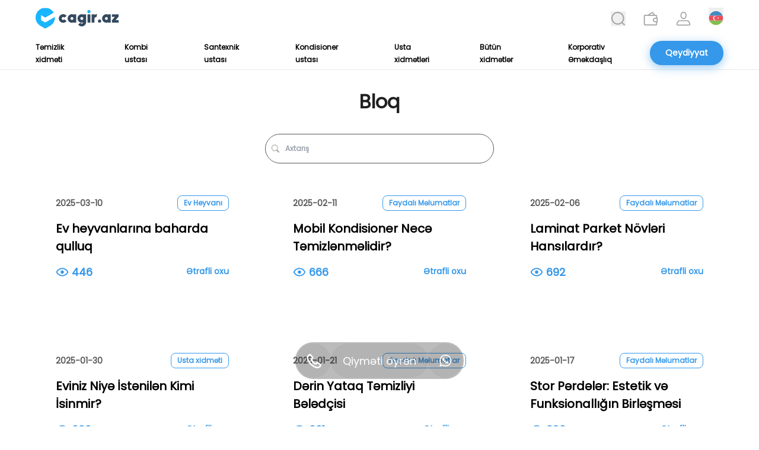

--- FILE ---
content_type: text/html; charset=utf-8
request_url: https://cagir.az/blog
body_size: 14343
content:
<!DOCTYPE html><html lang="en"><head><meta charSet="utf-8" data-next-head=""/><link rel="canonical" href="https://cagir.az/blog" data-next-head=""/><meta property="og:url" content="https://cagir.az/blog" data-next-head=""/><meta name="viewport" content="width=device-width, initial-scale=1, maximum-scale=5 user-scalable=no" data-next-head=""/><link rel="icon" href="https://api.cagir.az/Uploads/Logo/logo-cagir.png" sizes="any" data-next-head=""/><link rel="preload" href="/_next/static/media/search1.8223316d.svg" as="image" data-next-head=""/><link rel="preload" href="/_next/static/media/burger_menu.7fe1758a.svg" as="image" data-next-head=""/><link rel="preload" href="/_next/static/media/logo.7bbb2868.svg" as="image" data-next-head=""/><link rel="preload" href="/_next/static/media/search.5da8c211.svg" as="image" data-next-head=""/><link rel="preload" href="/_next/static/media/wallet.c0d12989.svg" as="image" data-next-head=""/><link rel="preload" href="/_next/static/media/profile.98b32898.svg" as="image" data-next-head=""/><link rel="preload" href="/_next/static/media/placeholder.1878c25b.webp" as="image" data-next-head=""/><link rel="preload" href="/_next/static/media/icon_az.757ca26f.svg" as="image" data-next-head=""/><link rel="preload" href="/_next/static/media/icon_en.201e2a28.svg" as="image" data-next-head=""/><link rel="preload" href="/_next/static/media/icon_ru.2a5cf217.svg" as="image" data-next-head=""/><title data-next-head="">Bloq</title><meta property="og:title" content="Bloq" data-next-head=""/><meta name="description" content="Cagir.az - Bloq haqqında daha ətraflı və detallı məlumat əldə etmək üçün bu səhifəyə baş çəkib faydalana bilərsiniz." data-next-head=""/><link rel="preload" href="/_next/static/media/insta.40072421.svg" as="image" data-next-head=""/><link rel="preload" href="/_next/static/media/fb.cc1dd88b.svg" as="image" data-next-head=""/><link rel="preload" href="/_next/static/media/linkedin.6e8218c8.svg" as="image" data-next-head=""/><link rel="preconnect" href="https://www.clarity.ms"/><link rel="preconnect" href="https://api.cagir.az"/><meta name="author" content="cagir.az"/><meta name="keywords" content="temizlik, kondisioner, masaj, usta, temir"/><meta name="google-site-verification" content="hO1qFYFX_8NQseaYKP2ismDoxmfl9l7IQLkMQ0ZaFdg"/><meta name="robots" content="index, follow"/><meta name="twitter:card" content="summary_large_image"/><meta name="twitter:site" content="@CagirAz"/><meta name="twitter:title" content="Cagir.az"/><meta name="twitter:image" content="https://api.cagir.az/Uploads/Logo/logo-cagir.png"/><meta property="og:type" content="article"/><meta property="og:image" content="https://api.cagir.az/Uploads/Logo/logo-cagir.png"/><link rel="icon" href="https://api.cagir.az/Uploads/Logo/logo-cagir.png" sizes="any"/><link rel="preload" href="/_next/static/media/eafabf029ad39a43-s.p.woff2" as="font" type="font/woff2" crossorigin="anonymous" data-next-font="size-adjust"/><link rel="preload" href="/_next/static/css/a43e21971f92c81e.css" as="style"/><link rel="stylesheet" href="/_next/static/css/a43e21971f92c81e.css" data-n-g=""/><noscript data-n-css=""></noscript><script defer="" nomodule="" src="/_next/static/chunks/polyfills-42372ed130431b0a.js"></script><script src="/_next/static/chunks/webpack-7ebe162338ee4f97.js" defer=""></script><script src="/_next/static/chunks/framework-f75312fc4004b783.js" defer=""></script><script src="/_next/static/chunks/main-40d5146d5e0812bb.js" defer=""></script><script src="/_next/static/chunks/pages/_app-514f3d616088fd8d.js" defer=""></script><script src="/_next/static/chunks/827-d4012379f960bc86.js" defer=""></script><script src="/_next/static/chunks/pages/blog-e595e1b0b7a10d4e.js" defer=""></script><script src="/_next/static/woRSzHwT9xjzbKz1ouxsz/_buildManifest.js" defer=""></script><script src="/_next/static/woRSzHwT9xjzbKz1ouxsz/_ssgManifest.js" defer=""></script></head><body class="screen1700:flex screen1700:justify-center bg-white"><noscript><iframe src="https://www.googletagmanager.com/ns.html?id=GTM-K9TLBWQ" height="0" width="0" style="display:none;visibility:hidden"></iframe></noscript><div id="__next"><div class="__variable_657e4b font-poppins"><div class="screen1700:max-w-[1512px] bg-white"><div class="sticky top-0 z-[999]"><header class="block lg:hidden"><nav class="w-full bg-white fixed top-0 left-0 right-0 px-[10px] lg:px-[60px] drop-shadow-[0_2px_4px_rgba(32,32,32,0.10)]"><div class="flex items-center justify-between lg:block h-[40px] mx-auto "><a class="" href="/"><img alt="Cagir.az" title="Cagir.az" width="235" height="60" decoding="async" data-nimg="1" class="w-[120px] h-auto" style="color:transparent" src="/_next/static/media/logo.7bbb2868.svg"/></a><a class=" lg:hidden border border-cagiraz rounded-[20px] px-[2px] screen360:px-[4px] py-[1px] screen360:py-[2px] items-center justify-center text-[10px] screen360:text-[14px] font-semibold text-black" href="tel:+994703482606">070 348 26 06</a><div class="flex flex-row items-center"><a href="/axtaris"><img alt="search_alt_1" width="20" height="20" decoding="async" data-nimg="1" class="w-[20px] h-[20px]" style="color:transparent" src="/_next/static/media/search1.8223316d.svg"/></a><div class="pl-[15px]"><div><div class="absolute  rounded-full bg-gray900 bg-opacity-30 right-[50.2px] lg:right-[-1.3px] w-[25px] lg:w-[28px] h-[83px] lg:h-[98px] hidden"></div><div class="dropdown inline-block item-center"><button class="inline-flex items-center pt-[10px] w-[20px] lg:w-[25px] h-[20px] lg:h-[25px]"><span><img alt="Azerbaijan flag" width="64" height="64" decoding="async" data-nimg="1" style="color:transparent" src="/_next/static/media/icon_az.757ca26f.svg"/></span></button><ul class="dropdown-menu absolute mt-[-6px] ml-[-2px] hidden"><li class="bg-transparent rounded-full mt-[5px]  hover:bg-[#B5B5B5] ml-[1px] lg:ml-0 w-[22px] h-[22px] lg:w-[27px] lg:h-[27px]"><a class="ml-[1px] mt-[0.9px] w-[20px] h-[20px] lg:w-[25px] lg:h-[25px] block" href="/en/blog"><img alt="United Kingdom flag" width="64" height="64" decoding="async" data-nimg="1" style="color:transparent" src="/_next/static/media/icon_en.201e2a28.svg"/></a></li><li class="bg-transparent rounded-full mt-[5px]  hover:bg-[#B5B5B5] ml-[1px] lg:ml-0 w-[22px] h-[22px] lg:w-[27px] lg:h-[27px]"><a class="ml-[1px] mt-[0.9px] w-[20px] h-[20px] lg:w-[25px] lg:h-[25px] block" href="/ru/blog"><img alt="Russia flag" width="64" height="64" decoding="async" data-nimg="1" style="color:transparent" src="/_next/static/media/icon_ru.2a5cf217.svg"/></a></li></ul></div></div></div><button class="px-[6.25px] py-8.75px text-gray-700 outline-none pl-[20px]"><img alt="logo" width="13.75" height="11.25" decoding="async" data-nimg="1" class="w-[16.5px] h-[13.5px] focus:border-none active:border-none object-cover object-center" style="color:transparent" src="/_next/static/media/burger_menu.7fe1758a.svg"/></button></div></div><div class=" hidden"><ul class="flex flex-col justify-between font-medium h-screen  text-[12px] xs:text-[14px] sm:text-[16px] md:text-[18px] leading-[18px] xs:leading-[21px] sm:leading-[24px] md:leading-[27px] text-[#959595] text-center"><li class=""><a class="transition duration-300 hover:text-black" href="/temizlik-xidmeti">Təmizlik xidməti</a></li><li class=""><a class="transition duration-300 hover:text-black" href="/kombi-ustasi">Kombi ustası</a></li><li class=""><a class="transition duration-300 hover:text-black" href="/santexnik-ustasi">Santexnik ustası</a></li><li class=""><a class="transition duration-300 hover:text-black" href="/kondisioner-ustasi">Kondisioner ustası</a></li><li class=""><a class="transition duration-300 hover:text-black" href="/usta">Usta xidmətləri</a></li><li class=""><a class="transition duration-300 hover:text-black" href="/xidmetler">Bütün xidmətlər</a></li><li class="border-b-2 border-opacity-10 border-[#959595] my-[-15px]"><a class="transition duration-300 hover:text-black" href="/"></a></li><li class=""><a class="transition duration-300 hover:text-black" href="/xidmet">Xidmətlər haqqında</a></li><li class=""><a class="transition duration-300 hover:text-black" href="/korporativ">Korporativ Əməkdaşlıq</a></li><li class=""><a class="transition duration-300 hover:text-black" href="/is-axtariram">Bizimlə işlə</a></li><li class=""><a class="transition duration-300 hover:text-black" href="/blog">Bloq</a></li><li class=""><a class="transition duration-300 hover:text-black" href="/haqqimizda">Haqqımızda</a></li><li class=""><a class="transition duration-300 hover:text-black" href="/elaqe">Əlaqə</a></li><li class=""><a class="transition duration-300 hover:text-black" href="/payment">Ödəniş</a></li><li class=""><a class="transition duration-300 hover:text-black" href="/giris">Daxil ol</a></li><li class=""><a class="transition duration-300 hover:text-black" href="/qeydiyyat">Qeydiyyat</a></li><li class=" hidden"><a class="transition duration-300 hover:text-black" href="/profile">Profil</a></li><li class="text-danger hidden"><a class="transition duration-300 hover:text-black" href="/">Çıxış</a></li></ul></div></nav></header><header class="hidden lg:block border-b-[1px] border-[#EAEAEA]"><nav class="relative w-full bg-white top-0 left-0 right-0 px-[10px] lg:px-[60px] "><div class="py-[12px] justify-between mx-auto items-center flex relative "><a class="" href="/"><img alt="Cagir.az" title="Cagir.az" width="235" height="60" decoding="async" data-nimg="1" class="w-[140px] h-[38px]" style="color:transparent" src="/_next/static/media/logo.7bbb2868.svg"/></a><ul class="flex flex-row justify-center items-center space-x-[30px] h-full z-10"><li class=""><a class="group flex relative" href="/axtaris"><button aria-label="search"><div class="relative group "><img alt="search_alt" width="20" height="20" decoding="async" data-nimg="1" class="transition duration-300 ease-in-out group-hover:opacity-0 w-[25px] h-[25px]" style="color:transparent" src="/_next/static/media/search.5da8c211.svg"/><img alt="search_alt_1" loading="lazy" width="20" height="20" decoding="async" data-nimg="1" class="absolute top-0 left-0 opacity-0 transition duration-300 ease-in-out group-hover:opacity-100 w-[25px] h-[25px]" style="color:transparent" src="/_next/static/media/search1.8223316d.svg"/></div></button><span class="mt-[12px] rounded-[5px] py-[4px] px-[6px] font-medium text-[12px] leading-[15px] bg-black500 text-white group-hover:opacity-100 transition-opacity absolute left-1/2 -translate-x-1/2 translate-y-full opacity-0">Axtarış</span></a></li><li><a class="group flex relative" href="/payment"><span><div class="relative group"><img alt="wallet_alt" width="22" height="22" decoding="async" data-nimg="1" class="transition duration-300 ease-in-out group-hover:opacity-0 w-[25px] h-[25px]" style="color:transparent" src="/_next/static/media/wallet.c0d12989.svg"/><img alt="wallet_alt_1" loading="lazy" width="22" height="22" decoding="async" data-nimg="1" class="absolute top-0 left-0 opacity-0 transition duration-300 ease-in-out group-hover:opacity-100 w-[25px] h-[25px]" style="color:transparent" src="/_next/static/media/wallet1.a17a5839.svg"/></div></span><span class="mt-[12px] rounded-[5px] py-[4px] px-[6px] font-medium text-[12px] leading-[15px] bg-black500 text-white group-hover:opacity-100 transition-opacity absolute left-1/2 -translate-x-1/2 translate-y-full opacity-0">Ödəniş</span></a></li><li><a class="group flex relative" href="/giris"><span><div class="relative group"><img alt="profile_alt" width="22" height="22" decoding="async" data-nimg="1" class="transition duration-300 ease-in-out group-hover:opacity-0 w-[25px] h-[25px]" style="color:transparent" src="/_next/static/media/profile.98b32898.svg"/><img alt="profile_alt_1" loading="lazy" width="22" height="22" decoding="async" data-nimg="1" class="absolute top-0 left-0 opacity-0 transition duration-300 ease-in-out group-hover:opacity-100 w-[25px] h-[25px]" style="color:transparent" src="/_next/static/media/profile1.267c10d9.svg"/></div></span><span class="mt-[12px] rounded-[5px] py-[4px] px-[6px] font-medium text-[12px] leading-[15px] bg-black500 text-white group-hover:opacity-100 transition-opacity absolute left-1/2 -translate-x-1/2 translate-y-full opacity-0 whitespace-nowrap">Daxil ol</span></a><a class="hidden" href="/profile"><img alt="profile_pic" width="1280" height="1280" decoding="async" data-nimg="1" class="w-[25px] h-[25px] rounded-full" style="color:transparent" src="/_next/static/media/placeholder.1878c25b.webp"/></a></li><li><div><div class="absolute  rounded-full bg-gray900 bg-opacity-30 right-[50.2px] lg:right-[-1.3px] w-[25px] lg:w-[28px] h-[83px] lg:h-[98px] hidden"></div><div class="dropdown inline-block item-center"><button class="inline-flex items-center pt-[10px] w-[20px] lg:w-[25px] h-[20px] lg:h-[25px]"><span><img alt="Azerbaijan flag" width="64" height="64" decoding="async" data-nimg="1" style="color:transparent" src="/_next/static/media/icon_az.757ca26f.svg"/></span></button><ul class="dropdown-menu absolute mt-[-6px] ml-[-2px] hidden"><li class="bg-transparent rounded-full mt-[5px]  hover:bg-[#B5B5B5] ml-[1px] lg:ml-0 w-[22px] h-[22px] lg:w-[27px] lg:h-[27px]"><a class="ml-[1px] mt-[0.9px] w-[20px] h-[20px] lg:w-[25px] lg:h-[25px] block" href="/en/blog"><img alt="United Kingdom flag" width="64" height="64" decoding="async" data-nimg="1" style="color:transparent" src="/_next/static/media/icon_en.201e2a28.svg"/></a></li><li class="bg-transparent rounded-full mt-[5px]  hover:bg-[#B5B5B5] ml-[1px] lg:ml-0 w-[22px] h-[22px] lg:w-[27px] lg:h-[27px]"><a class="ml-[1px] mt-[0.9px] w-[20px] h-[20px] lg:w-[25px] lg:h-[25px] block" href="/ru/blog"><img alt="Russia flag" width="64" height="64" decoding="async" data-nimg="1" style="color:transparent" src="/_next/static/media/icon_ru.2a5cf217.svg"/></a></li></ul></div></div></li></ul></div><div class="flex justify-between relative z-0"><ul class=" flex flex-row   items-center font-semibold text-[12px] xl:text-[12px] 2xl:text-[14px] leading-[21px] text-black space-x-[35px] xl:space-x-[55px] 2xl:space-x-[65px]"><li><a class="transition duration-300 hover:text-[#959595]" href="/temizlik-xidmeti">Təmizlik xidməti</a></li><li><a class="transition duration-300 hover:text-[#959595]" href="/kombi-ustasi">Kombi ustası</a></li><li><a class="transition duration-300 hover:text-[#959595]" href="/santexnik-ustasi">Santexnik ustası</a></li><li><a class="transition duration-300 hover:text-[#959595]" href="/kondisioner-ustasi">Kondisioner ustası</a></li><li><a class="transition duration-300 hover:text-[#959595]" href="/usta">Usta xidmətləri</a></li><li><a class="transition duration-300 hover:text-[#959595]" href="/xidmetler">Bütün xidmətlər</a></li><li><a class="transition duration-300 hover:text-[#959595]" href="/korporativ">Korporativ Əməkdaşlıq</a></li></ul><a class="py-[7px]" href="/qeydiyyat"><button class="lg:w-auto bg-cagiraz rounded-[30px] py-[10px] px-[26px] 
                         font-extrabold text-white text-[14px] leading-[21px] 
                         transition duration-400 transform hover:-translate-y-[5px] 
                         shadow-btnShdw undefined">Qeydiyyat</button></a></div></nav></header></div><main class="overflow-y-clip flex flex-col px-[10px] lg:px-[60px] mt-[40px] lg:mt-0 min-h-screen w-full"><div><div class="py-[15px] lg:py-[30px]"><h1 class="my-h2 mb-[15px] lg:mb-[30px] text-center">Bloq</h1><div class="flex flex-col gap-y-[5px] items-center justify-center mt-[15px] mb-[15px]"><div class="flex flex-row w-full sm:w-2/3 lg:w-1/3 justify-between items-center px-[12px] lg:px-[10px] py-[12px] lg:py-[15px] rounded-[10px] lg:rounded-[50px] border border-[#595959]"><svg xmlns="http://www.w3.org/2000/svg" width="14" height="14" fill="#959595" class="bi bi-search" viewBox="0 0 16 16"><path d="M11.742 10.344a6.5 6.5 0 1 0-1.397 1.398h-.001c.03.04.062.078.098.115l3.85 3.85a1 1 0 0 0 1.415-1.414l-3.85-3.85a1.007 1.007 0 0 0-.115-.1zM12 6.5a5.5 5.5 0 1 1-11 0 5.5 5.5 0 0 1 11 0z"></path></svg><input class="w-full rounded border-none text-left text-[12px] font-semibold leading-normal text-black500 outline-none focus:outline-none focus:ring-white px-[10px] bg-white" type="text" placeholder="Axtarış" value=""/></div></div><div class="sticky top-[45px] lg:hidden z-50 pb-[20px]"><div class="overflow-hidden"><div class="flex flex-row justify-center gap-x-[20px] moving-div"><a class="flex flex-row items-center justify-center bg-[#FA2457] rounded-[57px] px-[15px] py-[7px] gap-x-[10px]" href="tel:+994703482606"><span class="text-[14px] leading-[15px] text-white">İndi zəng et</span><svg width="20" height="20" viewBox="0 0 72 72" fill="none" xmlns="http://www.w3.org/2000/svg"><path d="M38.9754 16.6138C43.075 17.3009 46.799 19.2372 49.772 22.2041C52.745 25.171 54.6696 28.8874 55.3738 32.9787M39.6014 3.2002C46.893 4.43381 53.5431 7.88479 58.8319 13.1472C64.1207 18.4251 67.5631 25.0617 68.7992 32.3384M63.1035 61.2892C63.1035 61.2892 59.1447 65.1774 58.1746 66.3173C56.5942 68.0038 54.7322 68.8002 52.2912 68.8002C52.0565 68.8002 51.8061 68.8002 51.5714 68.7846C46.9242 68.4879 42.6055 66.6765 39.3665 65.1306C30.5102 60.852 22.7334 54.7776 16.2711 47.0793C10.9354 40.6614 7.3678 34.7275 5.00506 28.3565C3.54986 24.4683 3.01785 21.4389 3.25256 18.5813C3.40903 16.7543 4.11316 15.2396 5.41189 13.9435L10.7476 8.61871C11.5143 7.9004 12.328 7.51002 13.126 7.51002C14.1118 7.51002 14.9098 8.1034 15.4105 8.60309C15.4262 8.61871 15.4418 8.63432 15.4574 8.64994C16.4119 9.54001 17.3195 10.4613 18.274 11.4451C18.759 11.9448 19.2597 12.4445 19.7605 12.9598L24.0322 17.2228C25.6908 18.878 25.6908 20.4083 24.0322 22.0635C23.5784 22.5163 23.1403 22.9692 22.6865 23.4064C21.3721 24.7493 22.4046 23.7189 21.0433 24.9369C21.012 24.9682 20.9807 24.9838 20.9651 25.015C19.6194 26.3579 19.8698 27.6696 20.1514 28.5597C20.1671 28.6065 20.1827 28.6534 20.1984 28.7002C21.3093 31.3861 22.8741 33.9157 25.2525 36.9295L25.2681 36.9451C29.5868 42.2543 34.1401 46.3924 39.1629 49.5623C39.8044 49.9683 40.4616 50.2962 41.0875 50.6085C41.6508 50.8896 42.1828 51.1551 42.6366 51.4361C42.6992 51.4674 42.7618 51.5142 42.8244 51.5454C43.3564 51.8109 43.8571 51.9358 44.3734 51.9358C45.6722 51.9358 46.4858 51.1238 46.7518 50.8584L49.8189 47.7976C50.3509 47.2666 51.1959 46.6264 52.1817 46.6264C53.1518 46.6264 53.9498 47.2354 54.4349 47.7663L63.0878 56.4016C64.6995 57.9944 63.1035 61.2892 63.1035 61.2892Z" stroke="white" stroke-width="6" stroke-linecap="round" stroke-linejoin="round"></path></svg></a><a class="flex flex-row items-center justify-center bg-[#25D366] rounded-[57px] px-[15px] py-[7px] gap-x-[10px]" href="https://wa.me/994703482606"><span class="text-[14px] leading-[15px] text-white">Bizə yazın</span><svg width="21" height="20" viewBox="0 0 21 20" fill="none" xmlns="http://www.w3.org/2000/svg"><path d="M17.4188 2.91005C16.4974 1.98398 15.3999 1.24972 14.1903 0.750108C12.9807 0.250493 11.6832 -0.0044801 10.3736 5.95695e-05C4.88614 5.95695e-05 0.413776 4.45005 0.413776 9.91003C0.413776 11.66 0.876088 13.36 1.74041 14.86L0.333374 20L5.60976 18.62C7.06704 19.41 8.70523 19.83 10.3736 19.83C15.861 19.83 20.3334 15.38 20.3334 9.92003C20.3334 7.27004 19.2982 4.78005 17.4188 2.91005ZM10.3736 18.15C8.88614 18.15 7.42885 17.75 6.15247 17L5.85096 16.82L2.71528 17.64L3.54945 14.6L3.34845 14.29C2.52206 12.977 2.08326 11.4593 2.08212 9.91003C2.08212 5.37004 5.80071 1.67005 10.3635 1.67005C12.5746 1.67005 14.655 2.53005 16.2128 4.09005C16.9841 4.85401 17.5954 5.7627 18.0112 6.76346C18.4269 7.76422 18.6389 8.83714 18.6349 9.92003C18.655 14.46 14.9364 18.15 10.3736 18.15ZM14.9163 11.99C14.665 11.87 13.4389 11.27 13.2178 11.18C12.9866 11.1 12.8258 11.06 12.655 11.3C12.4841 11.55 12.0118 12.11 11.8711 12.27C11.7304 12.44 11.5796 12.46 11.3283 12.33C11.0771 12.21 10.2731 11.94 9.32835 11.1C8.58463 10.44 8.09217 9.63003 7.94141 9.38003C7.80071 9.13003 7.92131 9.00003 8.05197 8.87003C8.16252 8.76003 8.30322 8.58003 8.42383 8.44003C8.54443 8.30003 8.59468 8.19003 8.67508 8.03004C8.75548 7.86004 8.71528 7.72004 8.65498 7.60004C8.59468 7.48004 8.09217 6.26004 7.89116 5.76004C7.69016 5.28004 7.4791 5.34004 7.32835 5.33004H6.84594C6.67508 5.33004 6.41377 5.39004 6.18262 5.64004C5.96151 5.89004 5.3183 6.49004 5.3183 7.71004C5.3183 8.93003 6.21277 10.11 6.33337 10.27C6.45398 10.44 8.09217 12.94 10.5846 14.01C11.1776 14.27 11.6399 14.42 12.0017 14.53C12.5947 14.72 13.1374 14.69 13.5696 14.63C14.052 14.56 15.0469 14.03 15.2479 13.45C15.459 12.87 15.459 12.38 15.3886 12.27C15.3183 12.16 15.1675 12.11 14.9163 11.99Z" fill="white"></path></svg></a></div></div></div><div class="grid grid-cols-1 lg:grid-cols-3 gap-[10px] lg:gap-[60px] px-[10px] justify-between"><div><div class="drop-shadow-card lg:drop-shadow-none hover:drop-shadow-card transition duration-300 bg-white p-[15px] lg:p-[24px] rounded-[20px]"><a href="/blog/ev-heyvanlarina-baharda-qulluq/353"><div class="relative w-full aspect-[360/257]"><span style="box-sizing:border-box;display:block;overflow:hidden;width:initial;height:initial;background:none;opacity:1;border:0;margin:0;padding:0;position:absolute;top:0;left:0;bottom:0;right:0"><img alt="Ev heyvanlarına baharda qulluq" title="Ev heyvanlarına baharda qulluq" src="[data-uri]" decoding="async" data-nimg="fill" class="rounded-[10px] lg:rounded-[20px] object-center" style="position:absolute;top:0;left:0;bottom:0;right:0;box-sizing:border-box;padding:0;border:none;margin:auto;display:block;width:0;height:0;min-width:100%;max-width:100%;min-height:100%;max-height:100%;object-fit:cover"/><noscript><img alt="Ev heyvanlarına baharda qulluq" title="Ev heyvanlarına baharda qulluq" loading="lazy" decoding="async" data-nimg="fill" style="position:absolute;top:0;left:0;bottom:0;right:0;box-sizing:border-box;padding:0;border:none;margin:auto;display:block;width:0;height:0;min-width:100%;max-width:100%;min-height:100%;max-height:100%;object-fit:cover" class="rounded-[10px] lg:rounded-[20px] object-center" src="https://api.cagir.aznull"/></noscript></span></div></a><div class="flex justify-between mt-[10px] lg:mt-[15px] items-center"><p class="font-semibold text-[12px] lg:text-[14px] leading-[15px]  lg:leading-[21px] text-[#595959]">2025-03-10</p><div class="ml-auto border border-cagiraz rounded-lg"><p class="font-semibold text-[12px] leading-[16px] text-cagiraz px-[10px] py-[4px] ">Ev Heyvanı</p></div></div><h5 class="my-h5 mt-[5px] lg:mt-[15px] text-black">Ev heyvanlarına baharda qulluq</h5><p class="font-semibold text-[12px] lg:text-[14px] leading-[15px]  lg:leading-[21px] text-[#595959] mt-[5px] "></p><div class="flex justify-between mt-[5px] lg:mt-[15px] text-cagiraz"><div class="flex flew-row justify-center items-center space-x-[5px] "><svg width="22" height="15" viewBox="0 0 22 16" fill="none" xmlns="http://www.w3.org/2000/svg"><path d="M11 5C11.7956 5 12.5587 5.31607 13.1213 5.87868C13.6839 6.44129 14 7.20435 14 8C14 8.79565 13.6839 9.55871 13.1213 10.1213C12.5587 10.6839 11.7956 11 11 11C10.2044 11 9.44129 10.6839 8.87868 10.1213C8.31607 9.55871 8 8.79565 8 8C8 7.20435 8.31607 6.44129 8.87868 5.87868C9.44129 5.31607 10.2044 5 11 5ZM11 0.5C16 0.5 20.27 3.61 22 8C20.27 12.39 16 15.5 11 15.5C6 15.5 1.73 12.39 0 8C1.73 3.61 6 0.5 11 0.5ZM2.18 8C2.98825 9.65031 4.24331 11.0407 5.80248 12.0133C7.36165 12.9858 9.1624 13.5013 11 13.5013C12.8376 13.5013 14.6383 12.9858 16.1975 12.0133C17.7567 11.0407 19.0117 9.65031 19.82 8C19.0117 6.34969 17.7567 4.95925 16.1975 3.98674C14.6383 3.01424 12.8376 2.49868 11 2.49868C9.1624 2.49868 7.36165 3.01424 5.80248 3.98674C4.24331 4.95925 2.98825 6.34969 2.18 8Z" fill="#3598EA"></path></svg><p class="font-semibold text-[16px] lg:text-[18px] leading-[24px] lg:leading-[27px]">446</p></div><div class="ml-auto"><a class="font-extrabold text-[14px] leading-[21px]" href="/blog/ev-heyvanlarina-baharda-qulluq/353">Ətrafli oxu</a></div></div></div></div><div><div class="drop-shadow-card lg:drop-shadow-none hover:drop-shadow-card transition duration-300 bg-white p-[15px] lg:p-[24px] rounded-[20px]"><a href="/blog/mobil-kondisioner-nece-temizlenmelidir/352"><div class="relative w-full aspect-[360/257]"><span style="box-sizing:border-box;display:block;overflow:hidden;width:initial;height:initial;background:none;opacity:1;border:0;margin:0;padding:0;position:absolute;top:0;left:0;bottom:0;right:0"><img alt="Mobil Kondisioner Necə Təmizlənməlidir?" title="Mobil Kondisioner Necə Təmizlənməlidir?" src="[data-uri]" decoding="async" data-nimg="fill" class="rounded-[10px] lg:rounded-[20px] object-center" style="position:absolute;top:0;left:0;bottom:0;right:0;box-sizing:border-box;padding:0;border:none;margin:auto;display:block;width:0;height:0;min-width:100%;max-width:100%;min-height:100%;max-height:100%;object-fit:cover"/><noscript><img alt="Mobil Kondisioner Necə Təmizlənməlidir?" title="Mobil Kondisioner Necə Təmizlənməlidir?" loading="lazy" decoding="async" data-nimg="fill" style="position:absolute;top:0;left:0;bottom:0;right:0;box-sizing:border-box;padding:0;border:none;margin:auto;display:block;width:0;height:0;min-width:100%;max-width:100%;min-height:100%;max-height:100%;object-fit:cover" class="rounded-[10px] lg:rounded-[20px] object-center" src="https://api.cagir.aznull"/></noscript></span></div></a><div class="flex justify-between mt-[10px] lg:mt-[15px] items-center"><p class="font-semibold text-[12px] lg:text-[14px] leading-[15px]  lg:leading-[21px] text-[#595959]">2025-02-11</p><div class="ml-auto border border-cagiraz rounded-lg"><p class="font-semibold text-[12px] leading-[16px] text-cagiraz px-[10px] py-[4px] ">Faydalı Məlumatlar</p></div></div><h5 class="my-h5 mt-[5px] lg:mt-[15px] text-black">Mobil Kondisioner Necə Təmizlənməlidir?</h5><p class="font-semibold text-[12px] lg:text-[14px] leading-[15px]  lg:leading-[21px] text-[#595959] mt-[5px] "></p><div class="flex justify-between mt-[5px] lg:mt-[15px] text-cagiraz"><div class="flex flew-row justify-center items-center space-x-[5px] "><svg width="22" height="15" viewBox="0 0 22 16" fill="none" xmlns="http://www.w3.org/2000/svg"><path d="M11 5C11.7956 5 12.5587 5.31607 13.1213 5.87868C13.6839 6.44129 14 7.20435 14 8C14 8.79565 13.6839 9.55871 13.1213 10.1213C12.5587 10.6839 11.7956 11 11 11C10.2044 11 9.44129 10.6839 8.87868 10.1213C8.31607 9.55871 8 8.79565 8 8C8 7.20435 8.31607 6.44129 8.87868 5.87868C9.44129 5.31607 10.2044 5 11 5ZM11 0.5C16 0.5 20.27 3.61 22 8C20.27 12.39 16 15.5 11 15.5C6 15.5 1.73 12.39 0 8C1.73 3.61 6 0.5 11 0.5ZM2.18 8C2.98825 9.65031 4.24331 11.0407 5.80248 12.0133C7.36165 12.9858 9.1624 13.5013 11 13.5013C12.8376 13.5013 14.6383 12.9858 16.1975 12.0133C17.7567 11.0407 19.0117 9.65031 19.82 8C19.0117 6.34969 17.7567 4.95925 16.1975 3.98674C14.6383 3.01424 12.8376 2.49868 11 2.49868C9.1624 2.49868 7.36165 3.01424 5.80248 3.98674C4.24331 4.95925 2.98825 6.34969 2.18 8Z" fill="#3598EA"></path></svg><p class="font-semibold text-[16px] lg:text-[18px] leading-[24px] lg:leading-[27px]">666</p></div><div class="ml-auto"><a class="font-extrabold text-[14px] leading-[21px]" href="/blog/mobil-kondisioner-nece-temizlenmelidir/352">Ətrafli oxu</a></div></div></div></div><div><div class="drop-shadow-card lg:drop-shadow-none hover:drop-shadow-card transition duration-300 bg-white p-[15px] lg:p-[24px] rounded-[20px]"><a href="/blog/laminat-parket-novleri-hansilardir/351"><div class="relative w-full aspect-[360/257]"><span style="box-sizing:border-box;display:block;overflow:hidden;width:initial;height:initial;background:none;opacity:1;border:0;margin:0;padding:0;position:absolute;top:0;left:0;bottom:0;right:0"><img alt="Laminat Parket Növləri Hansılardır?" title="Laminat Parket Növləri Hansılardır?" src="[data-uri]" decoding="async" data-nimg="fill" class="rounded-[10px] lg:rounded-[20px] object-center" style="position:absolute;top:0;left:0;bottom:0;right:0;box-sizing:border-box;padding:0;border:none;margin:auto;display:block;width:0;height:0;min-width:100%;max-width:100%;min-height:100%;max-height:100%;object-fit:cover"/><noscript><img alt="Laminat Parket Növləri Hansılardır?" title="Laminat Parket Növləri Hansılardır?" loading="lazy" decoding="async" data-nimg="fill" style="position:absolute;top:0;left:0;bottom:0;right:0;box-sizing:border-box;padding:0;border:none;margin:auto;display:block;width:0;height:0;min-width:100%;max-width:100%;min-height:100%;max-height:100%;object-fit:cover" class="rounded-[10px] lg:rounded-[20px] object-center" src="https://api.cagir.az/Uploads/Post/9281119f-d829-4a3d-a5f3-4441fd3426f8.webp"/></noscript></span></div></a><div class="flex justify-between mt-[10px] lg:mt-[15px] items-center"><p class="font-semibold text-[12px] lg:text-[14px] leading-[15px]  lg:leading-[21px] text-[#595959]">2025-02-06</p><div class="ml-auto border border-cagiraz rounded-lg"><p class="font-semibold text-[12px] leading-[16px] text-cagiraz px-[10px] py-[4px] ">Faydalı Məlumatlar</p></div></div><h5 class="my-h5 mt-[5px] lg:mt-[15px] text-black">Laminat Parket Növləri Hansılardır?</h5><p class="font-semibold text-[12px] lg:text-[14px] leading-[15px]  lg:leading-[21px] text-[#595959] mt-[5px] "></p><div class="flex justify-between mt-[5px] lg:mt-[15px] text-cagiraz"><div class="flex flew-row justify-center items-center space-x-[5px] "><svg width="22" height="15" viewBox="0 0 22 16" fill="none" xmlns="http://www.w3.org/2000/svg"><path d="M11 5C11.7956 5 12.5587 5.31607 13.1213 5.87868C13.6839 6.44129 14 7.20435 14 8C14 8.79565 13.6839 9.55871 13.1213 10.1213C12.5587 10.6839 11.7956 11 11 11C10.2044 11 9.44129 10.6839 8.87868 10.1213C8.31607 9.55871 8 8.79565 8 8C8 7.20435 8.31607 6.44129 8.87868 5.87868C9.44129 5.31607 10.2044 5 11 5ZM11 0.5C16 0.5 20.27 3.61 22 8C20.27 12.39 16 15.5 11 15.5C6 15.5 1.73 12.39 0 8C1.73 3.61 6 0.5 11 0.5ZM2.18 8C2.98825 9.65031 4.24331 11.0407 5.80248 12.0133C7.36165 12.9858 9.1624 13.5013 11 13.5013C12.8376 13.5013 14.6383 12.9858 16.1975 12.0133C17.7567 11.0407 19.0117 9.65031 19.82 8C19.0117 6.34969 17.7567 4.95925 16.1975 3.98674C14.6383 3.01424 12.8376 2.49868 11 2.49868C9.1624 2.49868 7.36165 3.01424 5.80248 3.98674C4.24331 4.95925 2.98825 6.34969 2.18 8Z" fill="#3598EA"></path></svg><p class="font-semibold text-[16px] lg:text-[18px] leading-[24px] lg:leading-[27px]">692</p></div><div class="ml-auto"><a class="font-extrabold text-[14px] leading-[21px]" href="/blog/laminat-parket-novleri-hansilardir/351">Ətrafli oxu</a></div></div></div></div><div><div class="drop-shadow-card lg:drop-shadow-none hover:drop-shadow-card transition duration-300 bg-white p-[15px] lg:p-[24px] rounded-[20px]"><a href="/blog/eviniz-niye-istenilen-kimi-isinmir/350"><div class="relative w-full aspect-[360/257]"><span style="box-sizing:border-box;display:block;overflow:hidden;width:initial;height:initial;background:none;opacity:1;border:0;margin:0;padding:0;position:absolute;top:0;left:0;bottom:0;right:0"><img alt="Eviniz Niyə İstənilən Kimi İsinmir?" title="Eviniz Niyə İstənilən Kimi İsinmir?" src="[data-uri]" decoding="async" data-nimg="fill" class="rounded-[10px] lg:rounded-[20px] object-center" style="position:absolute;top:0;left:0;bottom:0;right:0;box-sizing:border-box;padding:0;border:none;margin:auto;display:block;width:0;height:0;min-width:100%;max-width:100%;min-height:100%;max-height:100%;object-fit:cover"/><noscript><img alt="Eviniz Niyə İstənilən Kimi İsinmir?" title="Eviniz Niyə İstənilən Kimi İsinmir?" loading="lazy" decoding="async" data-nimg="fill" style="position:absolute;top:0;left:0;bottom:0;right:0;box-sizing:border-box;padding:0;border:none;margin:auto;display:block;width:0;height:0;min-width:100%;max-width:100%;min-height:100%;max-height:100%;object-fit:cover" class="rounded-[10px] lg:rounded-[20px] object-center" src="https://api.cagir.az/Uploads/Post/abc69bcf-0819-4204-b71d-797a61e382e5.webp"/></noscript></span></div></a><div class="flex justify-between mt-[10px] lg:mt-[15px] items-center"><p class="font-semibold text-[12px] lg:text-[14px] leading-[15px]  lg:leading-[21px] text-[#595959]">2025-01-30</p><div class="ml-auto border border-cagiraz rounded-lg"><p class="font-semibold text-[12px] leading-[16px] text-cagiraz px-[10px] py-[4px] ">Usta xidməti</p></div></div><h5 class="my-h5 mt-[5px] lg:mt-[15px] text-black">Eviniz Niyə İstənilən Kimi İsinmir?</h5><p class="font-semibold text-[12px] lg:text-[14px] leading-[15px]  lg:leading-[21px] text-[#595959] mt-[5px] "></p><div class="flex justify-between mt-[5px] lg:mt-[15px] text-cagiraz"><div class="flex flew-row justify-center items-center space-x-[5px] "><svg width="22" height="15" viewBox="0 0 22 16" fill="none" xmlns="http://www.w3.org/2000/svg"><path d="M11 5C11.7956 5 12.5587 5.31607 13.1213 5.87868C13.6839 6.44129 14 7.20435 14 8C14 8.79565 13.6839 9.55871 13.1213 10.1213C12.5587 10.6839 11.7956 11 11 11C10.2044 11 9.44129 10.6839 8.87868 10.1213C8.31607 9.55871 8 8.79565 8 8C8 7.20435 8.31607 6.44129 8.87868 5.87868C9.44129 5.31607 10.2044 5 11 5ZM11 0.5C16 0.5 20.27 3.61 22 8C20.27 12.39 16 15.5 11 15.5C6 15.5 1.73 12.39 0 8C1.73 3.61 6 0.5 11 0.5ZM2.18 8C2.98825 9.65031 4.24331 11.0407 5.80248 12.0133C7.36165 12.9858 9.1624 13.5013 11 13.5013C12.8376 13.5013 14.6383 12.9858 16.1975 12.0133C17.7567 11.0407 19.0117 9.65031 19.82 8C19.0117 6.34969 17.7567 4.95925 16.1975 3.98674C14.6383 3.01424 12.8376 2.49868 11 2.49868C9.1624 2.49868 7.36165 3.01424 5.80248 3.98674C4.24331 4.95925 2.98825 6.34969 2.18 8Z" fill="#3598EA"></path></svg><p class="font-semibold text-[16px] lg:text-[18px] leading-[24px] lg:leading-[27px]">690</p></div><div class="ml-auto"><a class="font-extrabold text-[14px] leading-[21px]" href="/blog/eviniz-niye-istenilen-kimi-isinmir/350">Ətrafli oxu</a></div></div></div></div><div><div class="drop-shadow-card lg:drop-shadow-none hover:drop-shadow-card transition duration-300 bg-white p-[15px] lg:p-[24px] rounded-[20px]"><a href="/blog/derin-yataq-temizliyi-beledcisi/349"><div class="relative w-full aspect-[360/257]"><span style="box-sizing:border-box;display:block;overflow:hidden;width:initial;height:initial;background:none;opacity:1;border:0;margin:0;padding:0;position:absolute;top:0;left:0;bottom:0;right:0"><img alt="Dərin Yataq Təmizliyi Bələdçisi" title="Dərin Yataq Təmizliyi Bələdçisi" src="[data-uri]" decoding="async" data-nimg="fill" class="rounded-[10px] lg:rounded-[20px] object-center" style="position:absolute;top:0;left:0;bottom:0;right:0;box-sizing:border-box;padding:0;border:none;margin:auto;display:block;width:0;height:0;min-width:100%;max-width:100%;min-height:100%;max-height:100%;object-fit:cover"/><noscript><img alt="Dərin Yataq Təmizliyi Bələdçisi" title="Dərin Yataq Təmizliyi Bələdçisi" loading="lazy" decoding="async" data-nimg="fill" style="position:absolute;top:0;left:0;bottom:0;right:0;box-sizing:border-box;padding:0;border:none;margin:auto;display:block;width:0;height:0;min-width:100%;max-width:100%;min-height:100%;max-height:100%;object-fit:cover" class="rounded-[10px] lg:rounded-[20px] object-center" src="https://api.cagir.az/Uploads/Post/c1bbbfca-5dd9-4937-b655-1de2db8fbc8d.webp"/></noscript></span></div></a><div class="flex justify-between mt-[10px] lg:mt-[15px] items-center"><p class="font-semibold text-[12px] lg:text-[14px] leading-[15px]  lg:leading-[21px] text-[#595959]">2025-01-21</p><div class="ml-auto border border-cagiraz rounded-lg"><p class="font-semibold text-[12px] leading-[16px] text-cagiraz px-[10px] py-[4px] ">Faydalı Məlumatlar</p></div></div><h5 class="my-h5 mt-[5px] lg:mt-[15px] text-black">Dərin Yataq Təmizliyi Bələdçisi</h5><p class="font-semibold text-[12px] lg:text-[14px] leading-[15px]  lg:leading-[21px] text-[#595959] mt-[5px] "></p><div class="flex justify-between mt-[5px] lg:mt-[15px] text-cagiraz"><div class="flex flew-row justify-center items-center space-x-[5px] "><svg width="22" height="15" viewBox="0 0 22 16" fill="none" xmlns="http://www.w3.org/2000/svg"><path d="M11 5C11.7956 5 12.5587 5.31607 13.1213 5.87868C13.6839 6.44129 14 7.20435 14 8C14 8.79565 13.6839 9.55871 13.1213 10.1213C12.5587 10.6839 11.7956 11 11 11C10.2044 11 9.44129 10.6839 8.87868 10.1213C8.31607 9.55871 8 8.79565 8 8C8 7.20435 8.31607 6.44129 8.87868 5.87868C9.44129 5.31607 10.2044 5 11 5ZM11 0.5C16 0.5 20.27 3.61 22 8C20.27 12.39 16 15.5 11 15.5C6 15.5 1.73 12.39 0 8C1.73 3.61 6 0.5 11 0.5ZM2.18 8C2.98825 9.65031 4.24331 11.0407 5.80248 12.0133C7.36165 12.9858 9.1624 13.5013 11 13.5013C12.8376 13.5013 14.6383 12.9858 16.1975 12.0133C17.7567 11.0407 19.0117 9.65031 19.82 8C19.0117 6.34969 17.7567 4.95925 16.1975 3.98674C14.6383 3.01424 12.8376 2.49868 11 2.49868C9.1624 2.49868 7.36165 3.01424 5.80248 3.98674C4.24331 4.95925 2.98825 6.34969 2.18 8Z" fill="#3598EA"></path></svg><p class="font-semibold text-[16px] lg:text-[18px] leading-[24px] lg:leading-[27px]">661</p></div><div class="ml-auto"><a class="font-extrabold text-[14px] leading-[21px]" href="/blog/derin-yataq-temizliyi-beledcisi/349">Ətrafli oxu</a></div></div></div></div><div><div class="drop-shadow-card lg:drop-shadow-none hover:drop-shadow-card transition duration-300 bg-white p-[15px] lg:p-[24px] rounded-[20px]"><a href="/blog/stor-perdeler-estetik-ve-funksionalligin-birlesmesi/348"><div class="relative w-full aspect-[360/257]"><span style="box-sizing:border-box;display:block;overflow:hidden;width:initial;height:initial;background:none;opacity:1;border:0;margin:0;padding:0;position:absolute;top:0;left:0;bottom:0;right:0"><img alt="Stor Pərdələr: Estetik və Funksionallığın Birləşməsi" title="Stor Pərdələr: Estetik və Funksionallığın Birləşməsi" src="[data-uri]" decoding="async" data-nimg="fill" class="rounded-[10px] lg:rounded-[20px] object-center" style="position:absolute;top:0;left:0;bottom:0;right:0;box-sizing:border-box;padding:0;border:none;margin:auto;display:block;width:0;height:0;min-width:100%;max-width:100%;min-height:100%;max-height:100%;object-fit:cover"/><noscript><img alt="Stor Pərdələr: Estetik və Funksionallığın Birləşməsi" title="Stor Pərdələr: Estetik və Funksionallığın Birləşməsi" loading="lazy" decoding="async" data-nimg="fill" style="position:absolute;top:0;left:0;bottom:0;right:0;box-sizing:border-box;padding:0;border:none;margin:auto;display:block;width:0;height:0;min-width:100%;max-width:100%;min-height:100%;max-height:100%;object-fit:cover" class="rounded-[10px] lg:rounded-[20px] object-center" src="https://api.cagir.az/Uploads/Post/e6aaf4df-15b4-48f0-98d1-dcca26f3a3c8.webp"/></noscript></span></div></a><div class="flex justify-between mt-[10px] lg:mt-[15px] items-center"><p class="font-semibold text-[12px] lg:text-[14px] leading-[15px]  lg:leading-[21px] text-[#595959]">2025-01-17</p><div class="ml-auto border border-cagiraz rounded-lg"><p class="font-semibold text-[12px] leading-[16px] text-cagiraz px-[10px] py-[4px] ">Faydalı Məlumatlar</p></div></div><h5 class="my-h5 mt-[5px] lg:mt-[15px] text-black">Stor Pərdələr: Estetik və Funksionallığın Birləşməsi</h5><p class="font-semibold text-[12px] lg:text-[14px] leading-[15px]  lg:leading-[21px] text-[#595959] mt-[5px] "></p><div class="flex justify-between mt-[5px] lg:mt-[15px] text-cagiraz"><div class="flex flew-row justify-center items-center space-x-[5px] "><svg width="22" height="15" viewBox="0 0 22 16" fill="none" xmlns="http://www.w3.org/2000/svg"><path d="M11 5C11.7956 5 12.5587 5.31607 13.1213 5.87868C13.6839 6.44129 14 7.20435 14 8C14 8.79565 13.6839 9.55871 13.1213 10.1213C12.5587 10.6839 11.7956 11 11 11C10.2044 11 9.44129 10.6839 8.87868 10.1213C8.31607 9.55871 8 8.79565 8 8C8 7.20435 8.31607 6.44129 8.87868 5.87868C9.44129 5.31607 10.2044 5 11 5ZM11 0.5C16 0.5 20.27 3.61 22 8C20.27 12.39 16 15.5 11 15.5C6 15.5 1.73 12.39 0 8C1.73 3.61 6 0.5 11 0.5ZM2.18 8C2.98825 9.65031 4.24331 11.0407 5.80248 12.0133C7.36165 12.9858 9.1624 13.5013 11 13.5013C12.8376 13.5013 14.6383 12.9858 16.1975 12.0133C17.7567 11.0407 19.0117 9.65031 19.82 8C19.0117 6.34969 17.7567 4.95925 16.1975 3.98674C14.6383 3.01424 12.8376 2.49868 11 2.49868C9.1624 2.49868 7.36165 3.01424 5.80248 3.98674C4.24331 4.95925 2.98825 6.34969 2.18 8Z" fill="#3598EA"></path></svg><p class="font-semibold text-[16px] lg:text-[18px] leading-[24px] lg:leading-[27px]">620</p></div><div class="ml-auto"><a class="font-extrabold text-[14px] leading-[21px]" href="/blog/stor-perdeler-estetik-ve-funksionalligin-birlesmesi/348">Ətrafli oxu</a></div></div></div></div></div><div class="flex items-center justify-center max-w-[155px] mx-auto rounded-[25px] mt-[15px] lg:mt-[30px] "><button class="bg-white rounded-[30px] py-[10px] px-[26px] border-[2px] border-cagiraz 
                         font-extrabold text-cagiraz text-[14px] leading-[21px] 
                         transition duration-400 transform hover:-translate-y-[5px] undefined">Daha çox gör</button></div></div></div></main><div class="hidden"><div class="lg:hidden bottom-[35px] fixed"><a href="/temizlik-xidmeti/ev-temizleme"><button class="
    w-[150px] lg:w-[250px] font-extraBold text-[14px] lg:text-[18px] leading-[22px] lg:leading-[27px]
    px-[26px] py-[10px] lg:px-[56px] lg:py-[16px] transition duration-300 
    rounded-[30px] transform hover:-translate-y-[5px] shadow-btnShdw 
    bg-cagiraz text-white focus:outline-none
  ">Qiyməti öyrən</button></a></div></div><div class="hidden lg:flex justify-center items-center"><div class="bottom-[80px] fixed"><div class="flex flex-row rounded-[30px] bg-[#202020] bg-opacity-30 p-[2px] gap-x-[2px]"><a class="group flex relative items-center justify-center w-[58px] h-[58px] bg-[#202020] bg-opacity-5 hover:bg-opacity-30 rounded-full" href="tel:994703482606"><span class="relative group"><svg width="25" height="25" viewBox="0 0 25 25" fill="none" xmlns="http://www.w3.org/2000/svg"><path fill-rule="evenodd" clip-rule="evenodd" d="M4.89933 0.711316C5.18539 0.587815 5.49866 0.540794 5.80839 0.574868C6.11812 0.608942 6.41367 0.72294 6.66604 0.905675C8.21022 2.03149 9.37907 3.61326 10.3743 5.06668L11.1543 6.21328C11.3794 6.54219 11.4915 6.93528 11.4739 7.33341C11.4563 7.73154 11.3098 8.11317 11.0565 8.42091L10.9379 8.5517L9.28003 10.2093L9.45487 10.5809C9.88279 11.4475 10.6213 12.6956 11.7326 13.808C12.5001 14.5636 13.3652 15.2132 14.3051 15.7393L14.7538 15.9801L15.1536 16.1782L15.3321 16.2601L16.9888 14.6025C17.2932 14.2985 17.6948 14.1111 18.1234 14.0729C18.5519 14.0347 18.9803 14.1481 19.3338 14.3935L20.5735 15.2528C21.982 16.243 23.4528 17.3712 24.596 18.8356C24.7936 19.0898 24.9193 19.3923 24.96 19.7116C25.0006 20.031 24.9547 20.3554 24.8271 20.6509C23.8037 23.0382 21.2142 25.071 18.5207 24.9708L18.1539 24.9512L17.8691 24.9268L17.5536 24.8901L17.21 24.8437L16.8371 24.7813L16.4386 24.7031L16.0155 24.609L15.568 24.4941L15.0973 24.3596L14.6058 24.2007C12.3488 23.4355 9.48421 21.9319 6.54499 18.9933C3.607 16.0559 2.10316 13.1919 1.33779 10.9354L1.17884 10.444L1.04435 9.97333L0.929426 9.52594L0.834061 9.103C0.806516 8.97053 0.780838 8.83769 0.757034 8.7045L0.695903 8.33167L0.646997 7.98818L0.611541 7.6728L0.587088 7.38799L0.567526 7.02127C0.468492 4.33691 2.52252 1.72956 4.89933 0.711316ZM5.53143 3.11575C4.22076 3.80029 2.95167 5.36494 3.00913 6.93082L3.03358 7.33176L3.06048 7.58235L3.09594 7.8635L3.14484 8.17276L3.2072 8.51136L3.28667 8.87563L3.38448 9.2668L3.50185 9.68118L3.64123 10.1188C3.69258 10.2679 3.74638 10.4207 3.80507 10.5772L3.99335 11.0564L4.20854 11.5539C4.97635 13.2432 6.22833 15.221 8.2738 17.2649C10.318 19.3087 12.2963 20.5616 13.986 21.3293L14.4836 21.5444L14.9628 21.7327C15.1193 21.7914 15.2722 21.8451 15.4213 21.8965L15.859 22.0358L16.2747 22.1532L16.6648 22.251L17.0291 22.3304L17.3678 22.3928L17.6783 22.4417L17.9595 22.4783L18.2089 22.5028L18.61 22.5272C20.1554 22.5847 21.7326 21.3232 22.4148 20.0299C21.5443 19.0092 20.4635 18.1719 19.2714 17.3284L18.3569 16.6916L18.1246 16.9348L17.6282 17.4763L17.3653 17.7526C16.6489 18.4824 15.8126 19.1021 14.81 18.6975L14.5337 18.5814L14.1963 18.4298L14.008 18.3406L13.5947 18.134L13.1411 17.8895C11.9932 17.2508 10.9374 16.4592 10.0026 15.5364C9.07962 14.6018 8.28786 13.5462 7.64903 12.3985L7.40451 11.9463L7.19666 11.5319L6.95702 11.0063L6.84087 10.7275C6.46063 9.78753 6.98392 8.9942 7.6527 8.30722L7.92657 8.0383L8.60758 7.41121L8.85211 7.17896L8.2738 6.33185C7.41429 5.08501 6.57434 3.96164 5.53143 3.11575Z" fill="white"></path></svg></span><span class="bottom-[85px] rounded-[5px] py-[4px] px-[6px] font-medium text-[12px] leading-[15px] bg-black500 text-white group-hover:opacity-100 transition-opacity absolute left-1/2 -translate-x-1/2 translate-y-full opacity-0">Zəng</span></a><a class="font-extraBold text-[14px] lg:text-[18px] leading-[22px] lg:leading-[27px] group flex  items-center px-[20px] justify-center  bg-[#202020] text-white bg-opacity-5 hover:bg-opacity-30 rounded-full" href="/temizlik-xidmeti/ev-temizleme">Qiyməti öyrən</a><a class="group flex relative items-center justify-center w-[58px] h-[58px] bg-[#202020] bg-opacity-5 hover:bg-opacity-30 rounded-full" href="https://wa.me/994703482606"><span class="relative group"><svg width="21" height="20" viewBox="0 0 21 20" fill="none" xmlns="http://www.w3.org/2000/svg"><path d="M17.4188 2.91005C16.4974 1.98398 15.3999 1.24972 14.1903 0.750108C12.9807 0.250493 11.6832 -0.0044801 10.3736 5.95695e-05C4.88614 5.95695e-05 0.413776 4.45005 0.413776 9.91003C0.413776 11.66 0.876088 13.36 1.74041 14.86L0.333374 20L5.60976 18.62C7.06704 19.41 8.70523 19.83 10.3736 19.83C15.861 19.83 20.3334 15.38 20.3334 9.92003C20.3334 7.27004 19.2982 4.78005 17.4188 2.91005ZM10.3736 18.15C8.88614 18.15 7.42885 17.75 6.15247 17L5.85096 16.82L2.71528 17.64L3.54945 14.6L3.34845 14.29C2.52206 12.977 2.08326 11.4593 2.08212 9.91003C2.08212 5.37004 5.80071 1.67005 10.3635 1.67005C12.5746 1.67005 14.655 2.53005 16.2128 4.09005C16.9841 4.85401 17.5954 5.7627 18.0112 6.76346C18.4269 7.76422 18.6389 8.83714 18.6349 9.92003C18.655 14.46 14.9364 18.15 10.3736 18.15ZM14.9163 11.99C14.665 11.87 13.4389 11.27 13.2178 11.18C12.9866 11.1 12.8258 11.06 12.655 11.3C12.4841 11.55 12.0118 12.11 11.8711 12.27C11.7304 12.44 11.5796 12.46 11.3283 12.33C11.0771 12.21 10.2731 11.94 9.32835 11.1C8.58463 10.44 8.09217 9.63003 7.94141 9.38003C7.80071 9.13003 7.92131 9.00003 8.05197 8.87003C8.16252 8.76003 8.30322 8.58003 8.42383 8.44003C8.54443 8.30003 8.59468 8.19003 8.67508 8.03004C8.75548 7.86004 8.71528 7.72004 8.65498 7.60004C8.59468 7.48004 8.09217 6.26004 7.89116 5.76004C7.69016 5.28004 7.4791 5.34004 7.32835 5.33004H6.84594C6.67508 5.33004 6.41377 5.39004 6.18262 5.64004C5.96151 5.89004 5.3183 6.49004 5.3183 7.71004C5.3183 8.93003 6.21277 10.11 6.33337 10.27C6.45398 10.44 8.09217 12.94 10.5846 14.01C11.1776 14.27 11.6399 14.42 12.0017 14.53C12.5947 14.72 13.1374 14.69 13.5696 14.63C14.052 14.56 15.0469 14.03 15.2479 13.45C15.459 12.87 15.459 12.38 15.3886 12.27C15.3183 12.16 15.1675 12.11 14.9163 11.99Z" fill="white"></path></svg></span><span class="bottom-[85px] rounded-[5px] py-[4px] px-[6px] font-medium text-[12px] leading-[15px] bg-black500 text-white group-hover:opacity-100 transition-opacity absolute left-1/2 -translate-x-1/2 translate-y-full opacity-0">WhatsApp</span></a></div></div></div><footer><div class="hidden sm:block lg:px-[60px] pt-[15px] lg:pt-[80px] pb-[115px] lg:pb-[90px] bg-white200 w-full"><div class="flex lg:hidden mb-[40px] lg:mb-[30px] justify-center lg:justify-start"><a href="/"><img alt="Cagir.az" title="Cagir.az" loading="lazy" width="235" height="60" decoding="async" data-nimg="1" class="h-[27px] w-[106px]" style="color:transparent" src="/_next/static/media/logo.7bbb2868.svg"/></a></div><div class="grid grid-cols-2 lg:grid-cols-4 justify-between gap-y-[40px] lg:gap-y-0"><div class="justify-center col-span-2 lg:col-auto lg:justify-start order-4  lg:order-1 mx-auto lg:mx-0"><a href="/"><img alt="Cagir.az" title="Cagir.az" loading="lazy" width="235" height="60" decoding="async" data-nimg="1" class="hidden lg:flex mb-[20px] lg:mb-[30px] justify-center lg:justify-start h-[27px] w-[106px]" style="color:transparent" src="/_next/static/media/logo.7bbb2868.svg"/></a><div class="flex flex-col justify-between"><div class="flex flex-col items-center lg:items-start gap-y-[20px] lg:gap-y-[30px]"><div class="flex flex-col gap-y-[8px]"><div class="flex gap-x-[10px] justify-center lg:justify-start"><svg width="20" height="20" viewBox="0 0 20 20" fill="none" xmlns="http://www.w3.org/2000/svg"><path fill-rule="evenodd" clip-rule="evenodd" d="M3.55198 0.120629C3.78637 0.0194408 4.04304 -0.0190846 4.29681 0.00883313C4.55058 0.0367509 4.79273 0.130153 4.9995 0.279873C6.26469 1.20229 7.22236 2.49827 8.03777 3.6891L8.67688 4.62854C8.86128 4.89803 8.95316 5.2201 8.93871 5.54629C8.92425 5.87249 8.80425 6.18517 8.59674 6.43731L8.49957 6.54447L7.14121 7.90255L7.28446 8.20702C7.63507 8.91711 8.24012 9.93968 9.15071 10.8511C9.77947 11.4702 10.4883 12.0024 11.2584 12.4335L11.626 12.6308L11.9536 12.793L12.0998 12.8601L13.4572 11.5021C13.7066 11.253 14.0356 11.0994 14.3868 11.0681C14.7379 11.0368 15.0889 11.1298 15.3785 11.3308L16.3943 12.0349C17.5483 12.8461 18.7534 13.7705 19.69 14.9704C19.8519 15.1786 19.9549 15.4265 19.9882 15.6881C20.0215 15.9498 19.9839 16.2155 19.8793 16.4577C19.0409 18.4137 16.9192 20.0792 14.7124 19.9971L14.4118 19.9811L14.1784 19.961L13.92 19.931L13.6385 19.8929L13.333 19.8418L13.0064 19.7778L12.6598 19.7006L12.2932 19.6065L11.9075 19.4963L11.5048 19.3661C9.65558 18.7392 7.30851 17.5073 4.90032 15.0996C2.49314 12.6929 1.261 10.3463 0.633914 8.49747L0.503688 8.09485L0.393496 7.70926L0.299333 7.3427L0.221197 6.99616C0.198628 6.88763 0.17759 6.77879 0.158087 6.66966L0.108 6.3642L0.0679308 6.08277L0.0388803 5.82437L0.0188455 5.59101L0.00281767 5.29055C-0.0783233 3.09118 1.6046 0.954907 3.55198 0.120629ZM4.06988 2.09065C2.99602 2.65151 1.95621 3.93347 2.00329 5.21644L2.02333 5.54494L2.04537 5.75026L2.07442 5.98061L2.11449 6.234L2.16557 6.51142L2.23069 6.80988L2.31083 7.13037L2.40699 7.46989L2.52119 7.82844C2.56326 7.95063 2.60734 8.07582 2.65542 8.20402L2.80969 8.59662L2.986 9.00424C3.61509 10.3884 4.64087 12.0088 6.31678 13.6834C7.99169 15.358 9.61251 16.3846 10.9969 17.0135L11.4046 17.1898L11.7973 17.344C11.9255 17.3921 12.0507 17.4362 12.173 17.4782L12.5316 17.5924L12.8722 17.6885L13.1917 17.7687L13.4902 17.8338L13.7677 17.8848L14.0222 17.9249L14.2526 17.955L14.4569 17.975L14.7855 17.995C16.0517 18.0421 17.3439 17.0085 17.9029 15.9489C17.1897 15.1126 16.3041 14.4266 15.3274 13.7355L14.5781 13.2137L14.3878 13.413L13.9811 13.8567L13.7657 14.083C13.1787 14.6809 12.4935 15.1887 11.6721 14.8572L11.4457 14.7621L11.1692 14.6379L11.0149 14.5648L10.6764 14.3955L10.3047 14.1952C9.3642 13.6719 8.49914 13.0233 7.73324 12.2672C6.97701 11.5015 6.3283 10.6366 5.80489 9.6963L5.60455 9.32574L5.43425 8.98621L5.23791 8.55555L5.14274 8.3272C4.8312 7.55702 5.25995 6.90703 5.8079 6.34417L6.03229 6.12383L6.59026 5.61004L6.79061 5.41975L6.31678 4.72569C5.61256 3.70412 4.92437 2.78371 4.06988 2.09065Z" fill="#959595"></path></svg><a class="font-semibold text-[14px] leading-[21px] text-gray900 hover:text-black transition duration-300" href="tel:994703482606">+994 70 348 26 06</a></div><div class="flex gap-x-[10px] justify-center lg:justify-start"><svg width="20" height="20" viewBox="0 0 20 20" fill="none" xmlns="http://www.w3.org/2000/svg"><path fill-rule="evenodd" clip-rule="evenodd" d="M3.55198 0.120629C3.78637 0.0194408 4.04304 -0.0190846 4.29681 0.00883313C4.55058 0.0367509 4.79273 0.130153 4.9995 0.279873C6.26469 1.20229 7.22236 2.49827 8.03777 3.6891L8.67688 4.62854C8.86128 4.89803 8.95316 5.2201 8.93871 5.54629C8.92425 5.87249 8.80425 6.18517 8.59674 6.43731L8.49957 6.54447L7.14121 7.90255L7.28446 8.20702C7.63507 8.91711 8.24012 9.93968 9.15071 10.8511C9.77947 11.4702 10.4883 12.0024 11.2584 12.4335L11.626 12.6308L11.9536 12.793L12.0998 12.8601L13.4572 11.5021C13.7066 11.253 14.0356 11.0994 14.3868 11.0681C14.7379 11.0368 15.0889 11.1298 15.3785 11.3308L16.3943 12.0349C17.5483 12.8461 18.7534 13.7705 19.69 14.9704C19.8519 15.1786 19.9549 15.4265 19.9882 15.6881C20.0215 15.9498 19.9839 16.2155 19.8793 16.4577C19.0409 18.4137 16.9192 20.0792 14.7124 19.9971L14.4118 19.9811L14.1784 19.961L13.92 19.931L13.6385 19.8929L13.333 19.8418L13.0064 19.7778L12.6598 19.7006L12.2932 19.6065L11.9075 19.4963L11.5048 19.3661C9.65558 18.7392 7.30851 17.5073 4.90032 15.0996C2.49314 12.6929 1.261 10.3463 0.633914 8.49747L0.503688 8.09485L0.393496 7.70926L0.299333 7.3427L0.221197 6.99616C0.198628 6.88763 0.17759 6.77879 0.158087 6.66966L0.108 6.3642L0.0679308 6.08277L0.0388803 5.82437L0.0188455 5.59101L0.00281767 5.29055C-0.0783233 3.09118 1.6046 0.954907 3.55198 0.120629ZM4.06988 2.09065C2.99602 2.65151 1.95621 3.93347 2.00329 5.21644L2.02333 5.54494L2.04537 5.75026L2.07442 5.98061L2.11449 6.234L2.16557 6.51142L2.23069 6.80988L2.31083 7.13037L2.40699 7.46989L2.52119 7.82844C2.56326 7.95063 2.60734 8.07582 2.65542 8.20402L2.80969 8.59662L2.986 9.00424C3.61509 10.3884 4.64087 12.0088 6.31678 13.6834C7.99169 15.358 9.61251 16.3846 10.9969 17.0135L11.4046 17.1898L11.7973 17.344C11.9255 17.3921 12.0507 17.4362 12.173 17.4782L12.5316 17.5924L12.8722 17.6885L13.1917 17.7687L13.4902 17.8338L13.7677 17.8848L14.0222 17.9249L14.2526 17.955L14.4569 17.975L14.7855 17.995C16.0517 18.0421 17.3439 17.0085 17.9029 15.9489C17.1897 15.1126 16.3041 14.4266 15.3274 13.7355L14.5781 13.2137L14.3878 13.413L13.9811 13.8567L13.7657 14.083C13.1787 14.6809 12.4935 15.1887 11.6721 14.8572L11.4457 14.7621L11.1692 14.6379L11.0149 14.5648L10.6764 14.3955L10.3047 14.1952C9.3642 13.6719 8.49914 13.0233 7.73324 12.2672C6.97701 11.5015 6.3283 10.6366 5.80489 9.6963L5.60455 9.32574L5.43425 8.98621L5.23791 8.55555L5.14274 8.3272C4.8312 7.55702 5.25995 6.90703 5.8079 6.34417L6.03229 6.12383L6.59026 5.61004L6.79061 5.41975L6.31678 4.72569C5.61256 3.70412 4.92437 2.78371 4.06988 2.09065Z" fill="#959595"></path></svg><a class="font-semibold text-[14px] leading-[21px] text-gray900 hover:text-black transition duration-300" href="tel:994773482606">+994 77 348 26 06</a></div><div class="flex gap-x-[10px] justify-center lg:justify-start"><div class="w-[20px] h-[20px]"><svg xmlns="http://www.w3.org/2000/svg" width="20" height="20" fill="currentColor" class="bi bi-envelope" viewBox="0 0 16 16"><path d="M0 4a2 2 0 0 1 2-2h12a2 2 0 0 1 2 2v8a2 2 0 0 1-2 2H2a2 2 0 0 1-2-2zm2-1a1 1 0 0 0-1 1v.217l7 4.2 7-4.2V4a1 1 0 0 0-1-1zm13 2.383-4.708 2.825L15 11.105zm-.034 6.876-5.64-3.471L8 9.583l-1.326-.795-5.64 3.47A1 1 0 0 0 2 13h12a1 1 0 0 0 .966-.741M1 11.105l4.708-2.897L1 5.383z" fill="#959595"></path></svg></div><a class="font-semibold text-[14px] leading-[21px] text-gray900 hover:text-black transition duration-300" href="mailto:info@cagir.az">info@cagir.az</a></div></div><div class="flex flex-row justify-center lg:justify-start space-x-[25px]"><a target="_blank" rel="noopener noreferrer" class="transition-opacity duration-300" href="https://www.instagram.com/cagir.az"><img alt="insta_icon" width="22" height="22" decoding="async" data-nimg="1" style="color:transparent" src="/_next/static/media/insta.40072421.svg"/></a><a target="_blank" rel="noopener noreferrer" class="transition-opacity duration-300" href="https://www.facebook.com/cagir.az"><img alt="fb_icon" width="24" height="24" decoding="async" data-nimg="1" style="color:transparent" src="/_next/static/media/fb.cc1dd88b.svg"/></a><a target="_blank" rel="noopener noreferrer" class="transition-opacity duration-300" href="https://www.linkedin.com/company/cagir-az/"><img alt="linkedin_icon" width="22" height="22" decoding="async" data-nimg="1" style="color:transparent" src="/_next/static/media/linkedin.6e8218c8.svg"/></a></div><div class="flex justify-center lg:hidden"><a class="text-cagiraz font-extrabold lg:text-gray900 lg:font-semibold lg:hover:text-black transition duration-300 indivne-block min-w-max" href="/haqqimizda/terms">Razılaşma Müqaviləsi</a></div><div class="flex justify-center lg:hidden gap-x-[10px]"><svg width="20" height="20" viewBox="0 0 20 20" fill="none" xmlns="http://www.w3.org/2000/svg"><path d="M9.88 7.14C11.16 7.2 11.49 8.29 11.51 8.8H13.3C13.22 6.82 11.81 5.61 9.85 5.61C7.64 5.61 6 7 6 10.14C6 12.08 6.93 14.38 9.84 14.38C12.06 14.38 13.25 12.73 13.28 11.43H11.49C11.46 12.02 11.04 12.81 9.86 12.87C8.55 12.83 8 11.81 8 10.14C8 7.25 9.28 7.16 9.88 7.14ZM10 0C4.48 0 0 4.48 0 10C0 15.52 4.48 20 10 20C15.52 20 20 15.52 20 10C20 4.48 15.52 0 10 0ZM10 18C5.59 18 2 14.41 2 10C2 5.59 5.59 2 10 2C14.41 2 18 5.59 18 10C18 14.41 14.41 18 10 18Z" fill="#959595"></path></svg><p class="font-medium lg:font-semibold text-[12px] lg:text-[14px] leading-[18px] lg:leading-[21px] text-gray900">2023 Cagir.az. Bütün hüquqlar qorunur</p></div></div><div class="hidden lg:flex justify-center lg:justify-start items-end"><div class="flex gap-x-[10px] lg:pt-[72px] xl:pt-[91px]"><svg width="20" height="20" viewBox="0 0 20 20" fill="none" xmlns="http://www.w3.org/2000/svg"><path d="M9.88 7.14C11.16 7.2 11.49 8.29 11.51 8.8H13.3C13.22 6.82 11.81 5.61 9.85 5.61C7.64 5.61 6 7 6 10.14C6 12.08 6.93 14.38 9.84 14.38C12.06 14.38 13.25 12.73 13.28 11.43H11.49C11.46 12.02 11.04 12.81 9.86 12.87C8.55 12.83 8 11.81 8 10.14C8 7.25 9.28 7.16 9.88 7.14ZM10 0C4.48 0 0 4.48 0 10C0 15.52 4.48 20 10 20C15.52 20 20 15.52 20 10C20 4.48 15.52 0 10 0ZM10 18C5.59 18 2 14.41 2 10C2 5.59 5.59 2 10 2C14.41 2 18 5.59 18 10C18 14.41 14.41 18 10 18Z" fill="#959595"></path></svg><p class="font-medium lg:font-semibold text-[12px] lg:text-[14px] leading-[18px] lg:leading-[21px] text-gray900">2023 Cagir.az | Bütün hüquqlar qorunur.</p></div></div></div></div><div class="flex flex-col mx-auto justify-start order-2 space-y-[10px] lg:space-y-[15px] text-gray900"><h2 class="font-extrabold text-[16px] lg:text-[18px] leading-[24px] lg:leading-[27px] text-black500 mb-[10px] lg:mb-[15px]">Faydalı keçidlər</h2><ul class="space-y-[10px] lg:space-y-[24px] font-semibold text-[14px] leading-[21px] min-w-max"><li class="hover:text-black transition duration-300"><a href="/haqqimizda">Haqqımızda</a></li><li class="hover:text-black transition duration-300"><a href="/faq">Suallar</a></li><li class="hover:text-black transition duration-300"><a href="/elaqe">Əlaqə</a></li><li class="hover:text-black transition duration-300"><a href="/blog">Bloq</a></li><li class="hover:text-black transition duration-300"><a href="/media">Media</a></li><li class="hover:text-black transition duration-300"><a href="/xidmet">Xidmətlər haqqında</a></li></ul></div><div class="flex flex-col mx-auto justify-start order-1 lg:order-3 "><h2 class="pb-[10px] lg:pb-[10px] mb-[10px] lg:mb-[15px] font-extrabold text-[16px] lg:text-[18px] leading-[24px] lg:leading-[27px] text-black500 hover:text-black transition duration-300">Xidmətlər</h2><ul class="space-y-[10px] lg:space-y-[24px] font-semibold text-[14px] leading-[21px] min-w-max text-gray900"><li class="hover:text-black transition duration-300"><a href="/temizlik-xidmeti">Təmizlik xidməti</a></li><li class="hover:text-black transition duration-300"><a href="/kombi-ustasi">Kombi ustası</a></li><li class="hover:text-black transition duration-300"><a href="/santexnik-ustasi">Santexnik ustası</a></li><li class="hover:text-black transition duration-300"><a href="/xidmetler">Bütün xidmətlər</a></li><li class="hover:text-black transition duration-300"><a href="/pulqazan">PulQazan</a></li><li class="hover:text-black transition duration-300"><a href="/is-axtariram">Bizimlə işlə</a></li></ul></div><div class="flex flex-col col-span-2 lg:col-span-1 items-center lg:items-start lg:justify-start order-3 lg:order-4 lg:mx-0 justify-between"><h2 class="lg:mb-[15px] font-extrabold text-[16px] lg:text-[18px] leading-[24px] lg:leading-[27px] text-black500 text-left">Yeniliklərdən xəbərdar ol!</h2><div class="flex flex-col lg:justify-between lg:h-full"><div class="flex justify-center"><ul class="space-y-[10px] lg:space-y-[15px] font-semibold text-[14px] leading-[21px] text-black500"><li class="mb-[5px] hidden lg:block"><div href="#" class="">Email qeyd edin</div></li><li class="w-[235px] h-[58px] bg-white rounded-full flex items-center border"><div class="flex items-center h-[46px]"><input class="appearance-none bg-transparent border-none text-black focus:outline-none text-[14px] 
                  pl-[10px] pr-[6px] ml-[2px] leading-[21px] w-[181px] bg-white " type="text" placeholder="" aria-label="Email" value=""/><button id="myButton" class="flex w-[46px] h-[46px] rounded-full bg-gradient-to-r from-[#3598EA] to-[#3D55DF] " type="button"><div><div class="mt-[14px] ml-[13px] w-[20px] h-[17.44] transform"><svg width="20" height="18" viewBox="0 0 20 18" fill="none" xmlns="http://www.w3.org/2000/svg"><path d="M1.43899 17.353L19.375 9.66469C19.5604 9.5857 19.7185 9.45395 19.8296 9.28582C19.9408 9.11769 20 8.9206 20 8.71906C20 8.51753 19.9408 8.32044 19.8296 8.15231C19.7185 7.98418 19.5604 7.85243 19.375 7.77344L1.43899 0.0851197C1.28368 0.0173787 1.11396 -0.0106319 0.945117 0.00361439C0.77628 0.0178607 0.613645 0.0739156 0.471884 0.166723C0.330124 0.25953 0.213699 0.386169 0.133111 0.535215C0.0525241 0.684262 0.0103104 0.851026 0.0102785 1.02046L0 5.75885C0 6.27278 0.380305 6.71476 0.89423 6.77643L15.4178 8.71906L0.89423 10.6514C0.380305 10.7234 0 11.1653 0 11.6793L0.0102785 16.4177C0.0102785 17.1474 0.760609 17.6511 1.43899 17.353Z" fill="white"></path></svg></div></div></button></div></li><li class="text-red-500 text-sm w-[220px] hidden">Zəhmət olmasa uyğun emaili daxil edin.</li></ul></div><div class="hidden lg:flex justify-center lg:justify-end items-end"><a class="text-cagiraz font-extrabold lg:text-gray900 lg:font-semibold lg:hover:text-black transition duration-300 inline-block min-w-max" href="/haqqimizda/terms">Razılaşma Müqaviləsi</a></div></div></div></div></div><div class="flex justify-center items-center pt-[15px] pb-[115px] bg-white200 sm:hidden"><div class="flex flex-row justify-center space-x-[25px]"><a target="_blank" rel="noopener noreferrer" class="transition-opacity duration-300" href="https://www.instagram.com/cagir.az"><img alt="insta_icon" width="22" height="22" decoding="async" data-nimg="1" style="color:transparent" src="/_next/static/media/insta.40072421.svg"/></a><a target="_blank" rel="noopener noreferrer" class="transition-opacity duration-300" href="https://www.facebook.com/cagir.az"><img alt="fb_icon" width="24" height="24" decoding="async" data-nimg="1" style="color:transparent" src="/_next/static/media/fb.cc1dd88b.svg"/></a><a target="_blank" rel="noopener noreferrer" class="transition-opacity duration-300" href="https://www.linkedin.com/company/cagir-az/"><img alt="linkedin_icon" width="22" height="22" decoding="async" data-nimg="1" style="color:transparent" src="/_next/static/media/linkedin.6e8218c8.svg"/></a></div></div></footer></div><div class="fixed bottom-[80px] lg:bottom-[180px] left-5 lg:left-auto lg:right-10 z-[50]"><button aria-label="scroll to top"><div class="hidden" style="--value:0;--size:3rem;--thickness:3px;--border:black;--color:black" role="progressbar" aria-label="Aria Name"><svg xmlns="http://www.w3.org/2000/svg" width="30" height="35" fill="currentColor" class="bi bi-arrow-up" viewBox="0 0 16 16"><path fill-rule="evenodd" d="M8 15a.5.5 0 0 0 .5-.5V2.707l3.146 3.147a.5.5 0 0 0 .708-.708l-4-4a.5.5 0 0 0-.708 0l-4 4a.5.5 0 1 0 .708.708L7.5 2.707V14.5a.5.5 0 0 0 .5.5"></path></svg></div></button></div></div></div><script id="__NEXT_DATA__" type="application/json">{"props":{"pageProps":{"initialData":[{"metaTitle":null,"metaDescription":null,"categoryId":0,"category":{"categoryNames":null,"titleUrl":"it-pisik-baximi","id":15,"insertDate":"2020-10-31T20:43:53.92","updateDate":"2020-10-31T20:43:53.92","isActive":true,"isDeleted":false},"author":{"authorNames":null,"id":1,"insertDate":"2020-10-09T22:54:05.7260096","updateDate":"0001-01-01T00:00:00","isActive":true,"isDeleted":false},"authorId":0,"imageUrl":null,"adImageUrl":"/Uploads/Post/f089b2c6-f26d-4dd2-a6cb-c2397797fed5.jpg","popupImageUrl":null,"adImageLink":null,"popupImageLink":null,"viewCount":446,"likeCount":0,"postNames":[{"title":"Ev heyvanlarına baharda qulluq","shortDescription":"Bahar təmizliyinin əsas mərhələlərini və evinizdəki hər kəs üçün necə sağlam bir mühit yarada biləcəyinizi araşdıraq.","description":null,"language":1,"post":null,"postId":353,"id":0,"insertDate":"2025-07-04T07:33:23.8216388+04:00","updateDate":"0001-01-01T00:00:00","isActive":true,"isDeleted":false}],"titleUrl":"ev-heyvanlarina-baharda-qulluq","tagString":null,"imageBase64":null,"imageExtension":null,"imageBase64Ad":null,"imageExtensionAd":null,"imageBase64Popup":null,"imageExtensionPopup":null,"tags":null,"categoryName":"Ev Heyvanı","id":353,"insertDate":"2025-03-10T15:27:44.1725591","updateDate":"0001-01-01T00:00:00","isActive":true,"isDeleted":false},{"metaTitle":null,"metaDescription":null,"categoryId":0,"category":{"categoryNames":null,"titleUrl":"faydali-melumatlar","id":4,"insertDate":"2020-10-31T20:43:53.92","updateDate":"2020-10-31T20:43:53.92","isActive":true,"isDeleted":false},"author":{"authorNames":null,"id":1,"insertDate":"2020-10-09T22:54:05.7260096","updateDate":"0001-01-01T00:00:00","isActive":true,"isDeleted":false},"authorId":0,"imageUrl":null,"adImageUrl":"/Uploads/Post/9a21f9e7-f1e7-4a9c-b2f2-6e567b089a5a.jpg","popupImageUrl":null,"adImageLink":null,"popupImageLink":null,"viewCount":666,"likeCount":0,"postNames":[{"title":"Mobil Kondisioner Necə Təmizlənməlidir?","shortDescription":"Bu yazıda səyyar mobil kondisionerlərin düzgün şəkildə necə təmizlənməli olduğunu ətraflı şəkildə izah edəcəyik. ","description":null,"language":1,"post":null,"postId":352,"id":0,"insertDate":"2025-07-04T07:33:23.8217409+04:00","updateDate":"0001-01-01T00:00:00","isActive":true,"isDeleted":false}],"titleUrl":"mobil-kondisioner-nece-temizlenmelidir","tagString":null,"imageBase64":null,"imageExtension":null,"imageBase64Ad":null,"imageExtensionAd":null,"imageBase64Popup":null,"imageExtensionPopup":null,"tags":null,"categoryName":"Faydalı Məlumatlar","id":352,"insertDate":"2025-02-11T16:49:26.7125911","updateDate":"0001-01-01T00:00:00","isActive":true,"isDeleted":false},{"metaTitle":null,"metaDescription":null,"categoryId":0,"category":{"categoryNames":null,"titleUrl":"faydali-melumatlar","id":4,"insertDate":"2020-10-31T20:43:53.92","updateDate":"2020-10-31T20:43:53.92","isActive":true,"isDeleted":false},"author":{"authorNames":null,"id":1,"insertDate":"2020-10-09T22:54:05.7260096","updateDate":"0001-01-01T00:00:00","isActive":true,"isDeleted":false},"authorId":0,"imageUrl":"/Uploads/Post/9281119f-d829-4a3d-a5f3-4441fd3426f8.webp","adImageUrl":"/Uploads/Post/82c022fd-4627-4108-a11c-4e22cab57a8a.jpg","popupImageUrl":null,"adImageLink":null,"popupImageLink":null,"viewCount":692,"likeCount":0,"postNames":[{"title":"Laminat Parket Növləri Hansılardır?","shortDescription":"Bu yazıda laminat parket növlərini, onların istifadə sahələrini, təmizliyini və üstünlüklərini birlikdə araşdıracağıq.","description":null,"language":1,"post":null,"postId":351,"id":0,"insertDate":"2025-07-04T07:33:23.8217583+04:00","updateDate":"0001-01-01T00:00:00","isActive":true,"isDeleted":false}],"titleUrl":"laminat-parket-novleri-hansilardir","tagString":null,"imageBase64":null,"imageExtension":null,"imageBase64Ad":null,"imageExtensionAd":null,"imageBase64Popup":null,"imageExtensionPopup":null,"tags":null,"categoryName":"Faydalı Məlumatlar","id":351,"insertDate":"2025-02-06T16:00:43.1367415","updateDate":"0001-01-01T00:00:00","isActive":true,"isDeleted":false},{"metaTitle":null,"metaDescription":null,"categoryId":0,"category":{"categoryNames":null,"titleUrl":"usta","id":10,"insertDate":"2020-10-31T20:43:53.92","updateDate":"2021-07-30T19:10:06.4181491","isActive":true,"isDeleted":false},"author":{"authorNames":null,"id":1,"insertDate":"2020-10-09T22:54:05.7260096","updateDate":"0001-01-01T00:00:00","isActive":true,"isDeleted":false},"authorId":0,"imageUrl":"/Uploads/Post/abc69bcf-0819-4204-b71d-797a61e382e5.webp","adImageUrl":"/Uploads/Post/c27933fe-0137-49dc-b146-8d6bac330e2a.jpg","popupImageUrl":null,"adImageLink":null,"popupImageLink":null,"viewCount":690,"likeCount":0,"postNames":[{"title":"Eviniz Niyə İstənilən Kimi İsinmir?","shortDescription":"Radiatorların çirklənməsi, kombinin baxımsız qalması və ya evdə soyuq hava sızmasının olması evinizin istilik itkisinin əsas amillərindən biridir.","description":null,"language":1,"post":null,"postId":350,"id":0,"insertDate":"2025-07-04T07:33:23.8218354+04:00","updateDate":"0001-01-01T00:00:00","isActive":true,"isDeleted":false}],"titleUrl":"eviniz-niye-istenilen-kimi-isinmir","tagString":null,"imageBase64":null,"imageExtension":null,"imageBase64Ad":null,"imageExtensionAd":null,"imageBase64Popup":null,"imageExtensionPopup":null,"tags":null,"categoryName":"Usta xidməti","id":350,"insertDate":"2025-01-30T17:13:51.0798087","updateDate":"0001-01-01T00:00:00","isActive":true,"isDeleted":false},{"metaTitle":null,"metaDescription":null,"categoryId":0,"category":{"categoryNames":null,"titleUrl":"faydali-melumatlar","id":4,"insertDate":"2020-10-31T20:43:53.92","updateDate":"2020-10-31T20:43:53.92","isActive":true,"isDeleted":false},"author":{"authorNames":null,"id":1,"insertDate":"2020-10-09T22:54:05.7260096","updateDate":"0001-01-01T00:00:00","isActive":true,"isDeleted":false},"authorId":0,"imageUrl":"/Uploads/Post/c1bbbfca-5dd9-4937-b655-1de2db8fbc8d.webp","adImageUrl":"/Uploads/Post/2c1a0ba2-de03-4c4f-9453-b204aa0ce3f9.jpg","popupImageUrl":null,"adImageLink":null,"popupImageLink":null,"viewCount":661,"likeCount":0,"postNames":[{"title":"Dərin Yataq Təmizliyi Bələdçisi","shortDescription":"Bu yazıda yataq təmizliyinin əhəmiyyəti və düzgün təmizlik üsulları haqqında faydalı məsləhətlər tapa bilərsiniz.","description":null,"language":1,"post":null,"postId":349,"id":0,"insertDate":"2025-07-04T07:33:23.8218619+04:00","updateDate":"0001-01-01T00:00:00","isActive":true,"isDeleted":false}],"titleUrl":"derin-yataq-temizliyi-beledcisi","tagString":null,"imageBase64":null,"imageExtension":null,"imageBase64Ad":null,"imageExtensionAd":null,"imageBase64Popup":null,"imageExtensionPopup":null,"tags":null,"categoryName":"Faydalı Məlumatlar","id":349,"insertDate":"2025-01-21T11:20:09.431023","updateDate":"0001-01-01T00:00:00","isActive":true,"isDeleted":false},{"metaTitle":null,"metaDescription":null,"categoryId":0,"category":{"categoryNames":null,"titleUrl":"faydali-melumatlar","id":4,"insertDate":"2020-10-31T20:43:53.92","updateDate":"2020-10-31T20:43:53.92","isActive":true,"isDeleted":false},"author":{"authorNames":null,"id":1,"insertDate":"2020-10-09T22:54:05.7260096","updateDate":"0001-01-01T00:00:00","isActive":true,"isDeleted":false},"authorId":0,"imageUrl":"/Uploads/Post/e6aaf4df-15b4-48f0-98d1-dcca26f3a3c8.webp","adImageUrl":"/Uploads/Post/2944698a-a7f4-4849-ac94-cce65a803775.jpg","popupImageUrl":null,"adImageLink":null,"popupImageLink":null,"viewCount":620,"likeCount":0,"postNames":[{"title":"Stor Pərdələr: Estetik və Funksionallığın Birləşməsi","shortDescription":"Bu yazıda, stor pərdələrin və ya jalüz pərdələrin təmizləmə üsulları haqqında ətraflı məlumat veririk və bir çox sualınıza cavab tapa biləcəksiniz.","description":null,"language":1,"post":null,"postId":348,"id":0,"insertDate":"2025-07-04T07:33:23.8219199+04:00","updateDate":"0001-01-01T00:00:00","isActive":true,"isDeleted":false}],"titleUrl":"stor-perdeler-estetik-ve-funksionalligin-birlesmesi","tagString":null,"imageBase64":null,"imageExtension":null,"imageBase64Ad":null,"imageExtensionAd":null,"imageBase64Popup":null,"imageExtensionPopup":null,"tags":null,"categoryName":"Faydalı Məlumatlar","id":348,"insertDate":"2025-01-17T11:27:45.5570941","updateDate":"0001-01-01T00:00:00","isActive":true,"isDeleted":false}]},"__N_SSG":true},"page":"/blog","query":{},"buildId":"woRSzHwT9xjzbKz1ouxsz","isFallback":false,"gsp":true,"locale":"az","locales":["az","en","ru"],"defaultLocale":"az","scriptLoader":[{"async":true,"src":"https://www.googletagmanager.com/gtag/js?id=G-T5QK2Z74EX","strategy":"afterInteractive"},{"id":"gtag","strategy":"afterInteractive","children":"\n            window.dataLayer = window.dataLayer || [];\n            function gtag(){dataLayer.push(arguments);}\n            gtag('js', new Date());\n            gtag('config', 'G-T5QK2Z74EX');\n          "},{"id":"ms-clarity","strategy":"afterInteractive","children":"\n            (function(c,l,a,r,i,t,y){\n              c[a]=c[a]||function(){(c[a].q=c[a].q||[]).push(arguments)};\n              t=l.createElement(r);t.async=1;t.src=\"https://www.clarity.ms/tag/\"+i;\n              y=l.getElementsByTagName(r)[0];y.parentNode.insertBefore(t,y);\n            })(window, document, \"clarity\", \"script\", \"irz9dd42b9\");\n          "},{"id":"tawk","strategy":"afterInteractive","type":"text/javascript","children":"\n            var Tawk_API=Tawk_API||{}, Tawk_LoadStart=new Date();\n            (function(){\n            var s1=document.createElement(\"script\"),s0=document.getElementsByTagName(\"script\")[0];\n            s1.async=true;\n            s1.src='https://embed.tawk.to/66584131981b6c56477663bf/1hv4btbcs';\n            s1.charset='UTF-8';\n            s1.setAttribute('crossorigin','*');\n            s0.parentNode.insertBefore(s1,s0);\n            })();\n          "},{"id":"gtm","strategy":"afterInteractive","children":"\n            (function(w,d,s,l,i){\n              w[l]=w[l]||[];w[l].push({'gtm.start': new Date().getTime(), event:'gtm.js'});\n              var f=d.getElementsByTagName(s)[0], j=d.createElement(s), dl=l!='dataLayer'?'\u0026l='+l:'';\n              j.async=true; j.src='https://www.googletagmanager.com/gtm.js?id='+i+dl;\n              f.parentNode.insertBefore(j,f);\n            })(window,document,'script','dataLayer','GTM-K9TLBWQ');\n          "},{"async":true,"data-id":"101435170","src":"//static.getclicky.com/js","strategy":"afterInteractive"}]}</script><script defer src="https://static.cloudflareinsights.com/beacon.min.js/vcd15cbe7772f49c399c6a5babf22c1241717689176015" integrity="sha512-ZpsOmlRQV6y907TI0dKBHq9Md29nnaEIPlkf84rnaERnq6zvWvPUqr2ft8M1aS28oN72PdrCzSjY4U6VaAw1EQ==" data-cf-beacon='{"version":"2024.11.0","token":"dca959dc3abf41cfa223e1e5a5581928","r":1,"server_timing":{"name":{"cfCacheStatus":true,"cfEdge":true,"cfExtPri":true,"cfL4":true,"cfOrigin":true,"cfSpeedBrain":true},"location_startswith":null}}' crossorigin="anonymous"></script>
</body></html>

--- FILE ---
content_type: application/javascript; charset=utf-8
request_url: https://cagir.az/_next/static/chunks/pages/korporativ-790ab8b667a25791.js
body_size: 1440
content:
(self.webpackChunk_N_E=self.webpackChunk_N_E||[]).push([[74],{3429:(e,l,t)=>{"use strict";t.d(l,{A:()=>n});var x=t(7876);t(4232);var i=t(4587),s=t.n(i),a=t(8230),p=t.n(a);let r={src:"/_next/static/media/phone_black.4adaaaf1.svg",height:20,width:20,blurWidth:0,blurHeight:0},n=function(){return(0,x.jsxs)("div",{className:"flex flex-col lg:flex-none lg:grid lg:grid-cols-3 items-center justify-center bg-cagiraz w-full px-[20px] sm:px-[50px] py-[20px] rounded-[20px]",children:[(0,x.jsx)("div",{class:"lg:col-span-1 w-[40px] h-[40px] lg:w-[60px] lg:h-[60px] bg-white rounded-full flex justify-center",children:(0,x.jsx)(s(),{src:r,alt:"phone_icon",unoptimized:!0})}),(0,x.jsxs)("div",{class:"flex flex-col gap-[10px] items-center justify-center lg:col-span-1 pt-[15px] lg:pt-0 w-full sm:w-[300px] lg:ml-[20px]",children:[(0,x.jsx)("p",{className:"text-white pb-[15px] lg:pb-0",children:"Əlaqə n\xf6mrəsi:"}),(0,x.jsxs)("div",{className:"flex flex-row justify-between sm:justify-none bg-white items-center py-[8px] sm:py-[3px] px-[15px] rounded-full w-full ",children:[(0,x.jsx)(p(),{href:"tel:+994703482606",className:"font-semibold text-[12px] sm:text-[14px] leading-[21px]",children:"+994 70 348 26 06"}),(0,x.jsx)("p",{className:"text-[#959595] text-[12px] sm:text-[14px] leading-[21px]",children:"-7/24"})]}),(0,x.jsxs)("div",{className:"flex flex-row justify-between sm:justify-none bg-white items-center py-[8px] sm:py-[3px] px-[15px] rounded-full w-full ",children:[(0,x.jsx)(p(),{href:"tel:+994773482606",className:"font-semibold text-[12px] sm:text-[14px] leading-[21px]",children:"+994 77 348 26 06"}),(0,x.jsx)("p",{className:"text-[#959595] text-[12px] sm:text-[14px] leading-[21px]",children:"-7/24"})]}),(0,x.jsxs)("div",{className:"flex flex-row justify-center sm:justify-none bg-white items-center text-center py-[8px] sm:py-[3px] px-[15px] rounded-full w-full ",children:[(0,x.jsx)(p(),{href:"mailto:info@cagir.az",className:"font-semibold text-[12px] sm:text-[14px] leading-[21px]",children:"info@cagir.az"}),(0,x.jsx)("p",{className:"text-[#959595] text-[12px] sm:text-[14px] leading-[21px]",children:"-7/24"})]}),(0,x.jsx)("div",{className:"flex flex-row justify-center items-center gap-x-0 lg:gap-x-[5px] w-full",children:(0,x.jsxs)("p",{className:"font-semibold text-[12px] sm:text-[14px] leading-[21px]",children:["-Həftə i\xe7i, 10",(0,x.jsx)("sup",{class:"text-[8px]",children:"00"}),"-18",(0,x.jsx)("sup",{class:"text-[8px]",children:"00"})]})})]})]})}},4110:(e,l,t)=>{"use strict";t.r(l),t.d(l,{__N_SSG:()=>m,default:()=>o});var x=t(7876);t(4232);var i=t(4587),s=t.n(i),a=t(8230),p=t.n(a),r=t(7328),n=t.n(r),d=t(7742),c=t(3429),m=!0;function o(e){let{responseData:l,musteriData:t}=e;return(0,d.A)(),(0,x.jsxs)("div",{children:[(0,x.jsxs)(n(),{children:[(0,x.jsx)("title",{children:"Cagir.az - Korporativ"}),(0,x.jsx)("meta",{property:"og:title",content:"Cagir.az - Korporativ"}),(0,x.jsx)("meta",{name:"description",content:"Cagir.az - Korporativ haqqında daha ətraflı və detallı məlumat əldə etmək \xfc\xe7\xfcn bu səhifəyə baş \xe7əkib faydalana bilərsiniz."})]}),(0,x.jsxs)("div",{className:"flex flex-col  pb-[50px] pt-[30px] md:pb-[60px] lg:pb-[70px] xl:pb-[80px] 2xl:pb-[90px]",children:[(0,x.jsx)("h1",{className:"text-center my-h2 pb-[30px] lg:pb-[60px]",children:"Korporativ Əməkdaşlıq"}),(0,x.jsx)("div",{className:"flex flex-col items-center font-semibold  gap-y-[15px] pb-[30px] lg:pb-[50px] text-[#595959]",children:(0,x.jsx)("p",{className:"text-[12px] lg:text-[18px] leading-[22px] lg:leading-[34px] w-full lg:w-2/3 text-center",children:"Cagir.az şirkəti sizi korporativ əməkdaşlığa dəvət edir! İstənilən n\xf6v usta xidmətində nasazlığı aşkarlamaq \xfc\xe7\xfcn ofis və ya obyektlərə m\xfctəmadi baxış ke\xe7irilməsi m\xfcmk\xfcnd\xfcr. Eyni zamanda əməkdaşlıq \xe7ər\xe7ivəsində aylıq və ya g\xfcndəlik xadimə xidməti g\xf6stərilir. Xidmətlərimiz barədə daha ətraflı məlumat əldə etmək \xfc\xe7\xfcn “B\xfct\xfcn xidmətlər” b\xf6lməsinə nəzər yetirə\xa0bilərsiniz."})}),(0,x.jsxs)("div",{className:"flex flex-col gap-y-[30px]",children:[(0,x.jsx)("div",{className:"flex flex-row gap-x-[15px] items justify-center",children:(0,x.jsx)(p(),{href:"/xidmetler",className:"py-[15px] w-full md:w-[700px] bg-cagiraz rounded-[15px] text-center font-semibold lg:font-bold text-[16px] lg:text-[20px] leading-[24px] lg:leading-[30px] text-white",children:"B\xfct\xfcn xidmətlər"})}),(0,x.jsxs)("div",{children:[(0,x.jsx)("h2",{className:"my-h2 mb-[15px] lg:mb-[60px] text-center",children:"Korporativ m\xfcştərilər"}),(0,x.jsx)("div",{className:"grid grid-cols-4 gap-4",children:null==t?void 0:t.map(e=>{let{id:l,imageUrl:t,title:i,url:a}=e;return(0,x.jsx)("div",{children:(0,x.jsx)(p(),{href:null!=a?a:"/",target:"_blank",className:"",children:(0,x.jsx)(s(),{loading:"lazy",alt:i,src:"https://api.cagir.az".concat(t),width:300,height:150,className:"px-[5px] md:px-[15px] drop-shadow-cardAlt py-[10px]",unoptimized:!0})})},l)})})]}),(0,x.jsx)("h2",{className:"my-h2 mb-[15px] lg:mb-[30px] text-center",children:"Naliyyətlərimiz"}),(0,x.jsx)("div",{className:"grid grid-cols-1 lg:grid-cols-3 gap-[10px] lg:gap-[60px] px-[10px] justify-between",children:l.slice(0,3).map((e,l)=>{let{imageUrl:t,insertDate:i,mediaNames:a,id:r}=e;return(0,x.jsx)("div",{children:(0,x.jsxs)("div",{className:"drop-shadow-card lg:drop-shadow-none hover:drop-shadow-card transition duration-300 bg-white p-[15px] sm:p-[18px] md:p-[21px] lg:p-[24px] lx:p-[27px] 2xl:p-[30px] rounded-[20px] 2xl:rounded-[25px]",children:[(0,x.jsx)(p(),{href:"/media/media-detail/".concat(r),children:(0,x.jsx)(s(),{priority:!0,width:360,height:257,src:"https://api.cagir.az".concat(t),alt:a[0].title,className:"rounded-[10px] lg:rounded-[20px] w-full aspect-[360/257]",unoptimized:!0})}),(0,x.jsx)("div",{className:"flex justify-between mt-[10px] lg:mt-[15px] items-center",children:(0,x.jsx)("p",{className:"font-semibold text-[12px] lg:text-[14px] leading-[15px]  lg:leading-[21px] text-[#595959]",children:i.slice(0,10)})}),(0,x.jsx)(p(),{href:"/media/media-detail/".concat(r),children:(0,x.jsx)("h5",{className:"my-h5 mt-[5px] lg:mt-[15px] text-black",children:a[0].title})}),(0,x.jsx)("p",{className:"font-semibold text-[12px] lg:text-[14px] leading-[15px]  lg:leading-[21px] text-gray900 mt-[5px] ",children:a[0].shortDescription}),(0,x.jsx)("div",{className:"flex justify-between mt-[5px] lg:mt-[15px] text-cagiraz",children:(0,x.jsx)("div",{className:"ml-auto",children:(0,x.jsx)(p(),{className:"font-extrabold text-[14px] leading-[21px]",href:"/media/media-detail/".concat(r),children:"Ətrafli oxu"})})})]})},l)})}),(0,x.jsx)(c.A,{})]})]})]})}},7396:(e,l,t)=>{(window.__NEXT_P=window.__NEXT_P||[]).push(["/korporativ",function(){return t(4110)}])}},e=>{var l=l=>e(e.s=l);e.O(0,[636,593,792],()=>l(7396)),_N_E=e.O()}]);

--- FILE ---
content_type: application/javascript; charset=utf-8
request_url: https://cagir.az/_next/static/chunks/pages/blog-e595e1b0b7a10d4e.js
body_size: 2408
content:
(self.webpackChunk_N_E=self.webpackChunk_N_E||[]).push([[892],{158:(e,t,a)=>{"use strict";a.d(t,{A:()=>s});var l=a(7876);let s=e=>{let{btnName:t,classNames:a,onClick:s}=e;return(0,l.jsx)("button",{onClick:s,className:"bg-white rounded-[30px] py-[10px] px-[26px] border-[2px] border-cagiraz \n                         font-extrabold text-cagiraz text-[14px] leading-[21px] \n                         transition duration-400 transform hover:-translate-y-[5px] ".concat(a),children:t})}},726:(e,t,a)=>{"use strict";a.r(t),a.d(t,{__N_SSG:()=>h,default:()=>g});var l=a(7876),s=a(4232),n=a(1040),r=a(8230),i=a.n(r),c=a(7328),x=a.n(c),d=a(7742),o=a(158),p=a(7858),u=a(5555),m=a(6686),h=!0;let g=function(e){let{initialData:t}=e,[a,r]=(0,s.useState)(0),[c,h]=(0,s.useState)(t||[]),[g,f]=(0,s.useState)(!0);(0,s.useEffect)(()=>{(!t||a>0)&&n.A.get("https://api.cagir.az/api/post/getAll?size=".concat(a),{headers:{"Accept-Language":"az"}}).then(e=>{let t=e.data.result;h(e=>[...e,...t])}).catch(e=>{console.error(e)})},[a,t]);let[j,b]=(0,s.useState)(!1),[v,w]=(0,s.useState)(c),[N,y]=(0,s.useState)("");(0,s.useEffect)(()=>{let e=c.filter(e=>(Object.keys(e),e.postNames[0].title.toLowerCase().includes(N.toLowerCase())));N.length>0&&!0===j?w(c):N.length>0&&!1===j||w(c),e.length<6?f(!1):f(!0)},[f,j,N,c]);let A=(0,d.A)(),k=A.locale,z=A.messages,[_,C]=(0,s.useState)(null);return(0,s.useEffect)(()=>{N&&n.A.get("https://api.cagir.az/api/post/searchByName?searchPost=".concat(N),{headers:{"Accept-Language":"az"}}).then(e=>{C(e.data.result)}).catch(e=>{console.error(e)})},[N]),(0,l.jsxs)("div",{children:[(0,l.jsxs)(x(),{children:[(0,l.jsx)("title",{children:"Bloq"}),(0,l.jsx)("meta",{property:"og:title",content:"Bloq"}),(0,l.jsx)("meta",{name:"description",content:"Cagir.az - Bloq haqqında daha ətraflı və detallı məlumat əldə etmək \xfc\xe7\xfcn bu səhifəyə baş \xe7əkib faydalana bilərsiniz."})]}),(0,l.jsxs)("div",{className:"py-[15px] lg:py-[30px]",children:[(0,l.jsx)("h1",{className:"my-h2 mb-[15px] lg:mb-[30px] text-center",children:z.blog}),(0,l.jsx)("div",{className:"flex flex-col gap-y-[5px] items-center justify-center mt-[15px] mb-[15px]",children:(0,l.jsx)(p.A,{messages:z,chosenLang:k,onChange:function(e){y(e.target.value)},value:N,sendDataToParent:e=>{b(e)}})}),(0,l.jsx)("div",{className:"sticky top-[45px] lg:hidden z-50 pb-[20px]",children:(0,l.jsx)(u.A,{messages:z})}),_&&(null==_?void 0:_.length)>0?(0,l.jsx)("div",{className:"".concat(_?"flex flex-col justify-start border border-gray900 rounded-[20px] px-[10px] py-[5px]":"hidden"),children:null==_?void 0:_.map((e,t)=>{let{postNames:a,titleUrl:s,id:n}=e;return(0,l.jsx)("div",{className:"w-full hover:bg-blue-500 hover:bg-opacity-[15%] rouned-[20px]",children:(0,l.jsx)(i(),{className:"",href:"/blog/".concat(s,"/").concat(n),children:a[0].title})},t)})}):"",(0,l.jsx)("div",{className:"grid grid-cols-1 lg:grid-cols-3 gap-[10px] lg:gap-[60px] px-[10px] justify-between",children:Object.keys(v).map((e,t)=>{let{shortDescription:a,postId:s,title:n}=v[e].postNames[0],{id:r,adImageUrl:i,imageUrl:c,nameUrl:x,titleUrl:d,viewCount:o,insertDate:p,categoryName:u,category:h}=v[e];return(0,l.jsx)("div",{children:(0,l.jsx)(m.A,{type:"blog",id:r,adImageUrl:i,imageUrl:c,nameUrl:x,titleUrl:d,viewCount:o,insertDate:p,categoryName:u,category:h,title:n})},t)})}),(0,l.jsx)("div",{onClick:()=>{r(e=>e+1)},className:"flex items-center justify-center max-w-[155px] mx-auto rounded-[25px] mt-[15px] lg:mt-[30px] ".concat(g?"":"hidden"),children:(0,l.jsx)(o.A,{btnName:z["see-more"]})})]})]})}},3937:(e,t,a)=>{(window.__NEXT_P=window.__NEXT_P||[]).push(["/blog",function(){return a(726)}])},5555:(e,t,a)=>{"use strict";a.d(t,{A:()=>x});var l=a(7876),s=a(8230),n=a.n(s),r=a(4232),i=a(4114),c=a(5103);let x=e=>{let{messages:t}=e,[a,s]=(0,r.useState)(""),x=e=>{(0,i.f)({applyType:e,onSuccess:e=>s(e)})};return(0,r.useEffect)(()=>{let e=document.getElementsByClassName("moving-div")[0],t=setInterval(function(){e&&(e.style.animation="none",e.offsetWidth,e.style.animation="shake 0.5s ease")},6e3);return()=>clearInterval(t)},[]),(0,l.jsx)("div",{className:"overflow-hidden",children:(0,l.jsxs)("div",{className:"flex flex-row justify-center gap-x-[20px] moving-div",children:[(0,l.jsxs)(n(),{onClick:()=>x(8),href:"tel:+994703482606",className:"flex flex-row items-center justify-center bg-[#FA2457] rounded-[57px] px-[15px] py-[7px] gap-x-[10px]",children:[(0,l.jsx)("span",{className:"text-[14px] leading-[15px] text-white",children:t["call-now"]}),(0,l.jsx)(c.A,{name:"phone"})]}),(0,l.jsxs)(n(),{onClick:()=>x(9),href:"https://wa.me/994703482606",className:"flex flex-row items-center justify-center bg-[#25D366] rounded-[57px] px-[15px] py-[7px] gap-x-[10px]",children:[(0,l.jsx)("span",{className:"text-[14px] leading-[15px] text-white",children:t["write-to-us"]}),(0,l.jsx)(c.A,{name:"whatsapp"})]})]})})}},6686:(e,t,a)=>{"use strict";a.d(t,{A:()=>x});var l=a(7876);a(4232);var s=a(8827),n=a.n(s),r=a(8230),i=a.n(r),c=a(5103);let x=function(e){let{categoryName:t,id:a,imageUrl:s,shortDescription:r,title:x,titleUrl:d,viewCount:o,insertDate:p,type:u}=e;return(0,l.jsxs)("div",{className:"drop-shadow-card lg:drop-shadow-none hover:drop-shadow-card transition duration-300 bg-white p-[15px] lg:p-[24px] rounded-[20px]",children:[(0,l.jsx)(i(),{href:"/".concat("blog"===u||"xidmet"===u||"media"===u?u:null,"/").concat("media"==u?"media-detail":d,"/").concat("blog"==u||"media"==u?a:""),children:(0,l.jsx)("div",{className:"relative w-full aspect-[360/257]",children:(0,l.jsx)(n(),{src:"https://api.cagir.az".concat(s),alt:x,title:x,layout:"fill",objectFit:"cover",className:"rounded-[10px] lg:rounded-[20px] object-center",priority:!1})})}),(0,l.jsxs)("div",{className:"flex justify-between mt-[10px] lg:mt-[15px] items-center",children:[(0,l.jsx)("p",{className:"font-semibold text-[12px] lg:text-[14px] leading-[15px]  lg:leading-[21px] text-[#595959]",children:p.slice(0,10)}),t?(0,l.jsx)("div",{className:"ml-auto border border-cagiraz rounded-lg",children:(0,l.jsx)("p",{className:"font-semibold text-[12px] leading-[16px] text-cagiraz px-[10px] py-[4px] ",children:t})}):null]}),(0,l.jsx)("h5",{className:"my-h5 mt-[5px] lg:mt-[15px] text-black",children:x}),(0,l.jsx)("p",{className:"font-semibold text-[12px] lg:text-[14px] leading-[15px]  lg:leading-[21px] text-[#595959] mt-[5px] ",children:r}),(0,l.jsxs)("div",{className:"flex justify-between mt-[5px] lg:mt-[15px] text-cagiraz",children:[(0,l.jsxs)("div",{className:"flex flew-row justify-center items-center space-x-[5px] ".concat("media"==u?"hidden":""),children:["blog"==u?(0,l.jsx)(c.A,{name:"views"}):(0,l.jsx)("p",{class:"font-semibold text-[16px] lg:text-[18px] leading-[24px] lg:leading-[27px]",children:"Sifariş sayı:"}),(0,l.jsx)("p",{className:"font-semibold text-[16px] lg:text-[18px] leading-[24px] lg:leading-[27px]",children:o})]}),(0,l.jsx)("div",{className:"ml-auto",children:(0,l.jsx)(i(),{href:"/".concat("blog"===u||"xidmet"===u||"media"===u?u:null,"/").concat("media"==u?"media-detail":d,"/").concat("blog"==u||"media"==u?a:""),className:"font-extrabold text-[14px] leading-[21px]",children:"Ətrafli oxu"})})]})]})}},7858:(e,t,a)=>{"use strict";a.d(t,{A:()=>r});var l=a(7876),s=a(4232),n=a(9050);let r=e=>{let{onChange:t,value:a,sendDataToParent:r,messages:i,chosenLang:c,whichPage:x}=e,[d,o]=(0,s.useState)(""),[p,u]=(0,s.useState)(!1),m=(0,s.useRef)(null);return(0,n.A)(m,()=>u(!1)),(0,l.jsxs)("div",{ref:m,className:"flex flex-row w-full sm:w-2/3 lg:w-1/3 justify-between items-center px-[12px] lg:px-[10px] py-[12px] lg:py-[15px] rounded-[10px] lg:rounded-[50px] border ".concat(p?"border-cagiraz":"border-[#595959]"),onClick:()=>u(!p),children:[(0,l.jsx)("svg",{xmlns:"http://www.w3.org/2000/svg",width:"14",height:"14",fill:"#959595",className:"bi bi-search",viewBox:"0 0 16 16",children:(0,l.jsx)("path",{d:"M11.742 10.344a6.5 6.5 0 1 0-1.397 1.398h-.001c.03.04.062.078.098.115l3.85 3.85a1 1 0 0 0 1.415-1.414l-3.85-3.85a1.007 1.007 0 0 0-.115-.1zM12 6.5a5.5 5.5 0 1 1-11 0 5.5 5.5 0 0 1 11 0z"})}),"search"===x?(0,l.jsx)("input",{className:"w-full rounded border-none text-left text-[12px] font-semibold leading-normal text-black500 outline-none focus:outline-none focus:ring-white px-[10px] bg-white",type:"text",autoFocus:!0,placeholder:i.search,value:a,onChange:t}):(0,l.jsx)("input",{className:"w-full rounded border-none text-left text-[12px] font-semibold leading-normal text-black500 outline-none focus:outline-none focus:ring-white px-[10px] bg-white",type:"text",placeholder:i.search,value:a,onChange:t})]})}},9050:(e,t,a)=>{"use strict";a.d(t,{A:()=>s});var l=a(4232);let s=(e,t)=>{(0,l.useEffect)(()=>{let a=a=>{e.current&&!e.current.contains(a.target)&&t()};return document.addEventListener("mousedown",a),()=>{document.removeEventListener("mousedown",a)}},[e,t])}}},e=>{var t=t=>e(e.s=t);e.O(0,[827,636,593,792],()=>t(3937)),_N_E=e.O()}]);